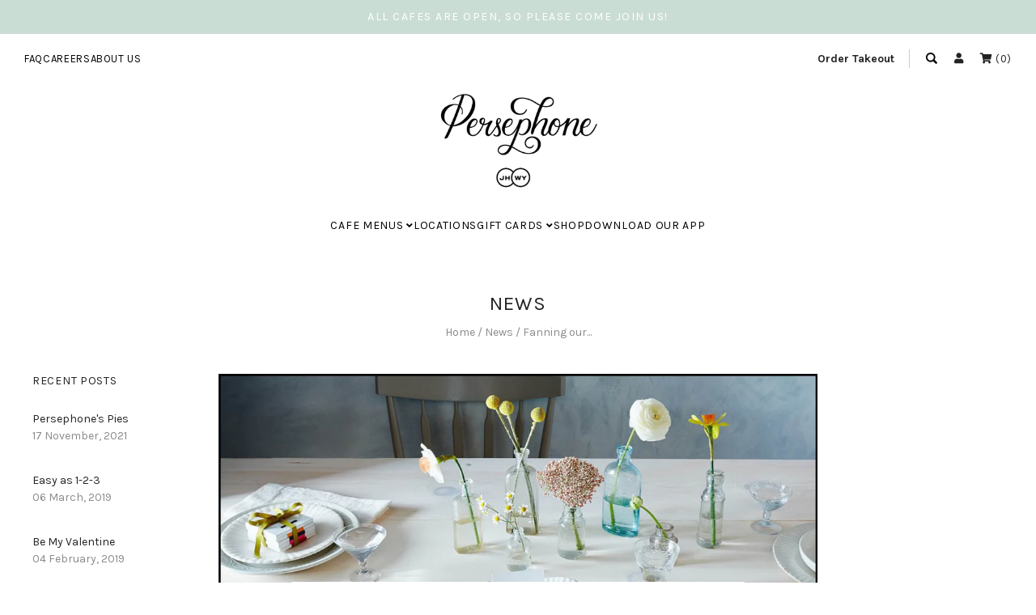

--- FILE ---
content_type: text/html; charset=utf-8
request_url: https://persephonebakery.com/blogs/news/fanning-our-super-fandom
body_size: 19501
content:
<!doctype html>
<!--[if lt IE 7]><html class="no-js lt-ie10 lt-ie9 lt-ie8 lt-ie7" lang="en"> <![endif]-->
<!--[if IE 7]><html class="no-js lt-ie10 lt-ie9 lt-ie8" lang="en"> <![endif]-->
<!--[if IE 8]><html class="no-js ie8 lt-ie10 lt-ie9" lang="en"> <![endif]-->
<!--[if IE 9 ]><html class="no-js ie9 lt-ie10"> <![endif]-->
<!--[if (gt IE 9)|!(IE)]><!--> <html class="no-js"> <!--<![endif]-->
<head>
  
  <link href="//persephonebakery.com/cdn/shop/t/58/assets/albatross.css?v=179955433684704191831762794261" rel="stylesheet" type="text/css" media="all" />
  
  <link rel="stylesheet" href="https://use.typekit.net/nhz4bqt.css">
  
  <link rel="stylesheet" href="https://use.fontawesome.com/releases/v5.8.2/css/all.css" integrity="sha384-oS3vJWv+0UjzBfQzYUhtDYW+Pj2yciDJxpsK1OYPAYjqT085Qq/1cq5FLXAZQ7Ay" crossorigin="anonymous">

  <meta charset="utf-8">
  <meta http-equiv="X-UA-Compatible" content="IE=edge,chrome=1">

  <meta name="google-site-verification" content="JgjQ3T1f1vhyKkCQTOEkqBtaKIxIdXXmmywvA6lyzVs" />

  <title>
    Fanning our Super Fandom

    

    

    
      &#8211; Persephone Bakery
    
  </title>

  
    <meta name="description" content="We swoon everything Food52 touches, from its impeccable aesthetic and crowd-sourced recipes to its kitchen hotline and online shop, Provisions. With wit and style, they empower the home chef with inspiration, expertise and encouragement under the tagline: “Helping people become better, smarter, happier cooks.” Dishes b" />
  

  
    <link rel="shortcut icon" href="//persephonebakery.com/cdn/shop/files/Favicon_32x32.jpg?v=1613513593" type="image/png" />
  

  <link rel="canonical" href="https://persephonebakery.com/blogs/news/fanning-our-super-fandom" />
  <meta name="viewport" content="width=device-width,initial-scale=1" />

   
  
  
  <script>window.performance && window.performance.mark && window.performance.mark('shopify.content_for_header.start');</script><meta name="facebook-domain-verification" content="6z88ob7k7gbvsifq12wq1cuw4zj75v">
<meta name="google-site-verification" content="JgjQ3T1f1vhyKkCQTOEkqBtaKIxIdXXmmywvA6lyzVs">
<meta id="shopify-digital-wallet" name="shopify-digital-wallet" content="/18683585/digital_wallets/dialog">
<meta name="shopify-checkout-api-token" content="af106f992504303fee9786a2af900470">
<link rel="alternate" type="application/atom+xml" title="Feed" href="/blogs/news.atom" />
<script async="async" src="/checkouts/internal/preloads.js?locale=en-US"></script>
<link rel="preconnect" href="https://shop.app" crossorigin="anonymous">
<script async="async" src="https://shop.app/checkouts/internal/preloads.js?locale=en-US&shop_id=18683585" crossorigin="anonymous"></script>
<script id="apple-pay-shop-capabilities" type="application/json">{"shopId":18683585,"countryCode":"US","currencyCode":"USD","merchantCapabilities":["supports3DS"],"merchantId":"gid:\/\/shopify\/Shop\/18683585","merchantName":"Persephone Bakery","requiredBillingContactFields":["postalAddress","email","phone"],"requiredShippingContactFields":["postalAddress","email","phone"],"shippingType":"shipping","supportedNetworks":["visa","masterCard","amex","discover","elo","jcb"],"total":{"type":"pending","label":"Persephone Bakery","amount":"1.00"},"shopifyPaymentsEnabled":true,"supportsSubscriptions":true}</script>
<script id="shopify-features" type="application/json">{"accessToken":"af106f992504303fee9786a2af900470","betas":["rich-media-storefront-analytics"],"domain":"persephonebakery.com","predictiveSearch":true,"shopId":18683585,"locale":"en"}</script>
<script>var Shopify = Shopify || {};
Shopify.shop = "persephone-supply.myshopify.com";
Shopify.locale = "en";
Shopify.currency = {"active":"USD","rate":"1.0"};
Shopify.country = "US";
Shopify.theme = {"name":"Grid Dec 2025 Post Holiday Shop","id":156919759068,"schema_name":"Grid","schema_version":"v2.0.3","theme_store_id":718,"role":"main"};
Shopify.theme.handle = "null";
Shopify.theme.style = {"id":null,"handle":null};
Shopify.cdnHost = "persephonebakery.com/cdn";
Shopify.routes = Shopify.routes || {};
Shopify.routes.root = "/";</script>
<script type="module">!function(o){(o.Shopify=o.Shopify||{}).modules=!0}(window);</script>
<script>!function(o){function n(){var o=[];function n(){o.push(Array.prototype.slice.apply(arguments))}return n.q=o,n}var t=o.Shopify=o.Shopify||{};t.loadFeatures=n(),t.autoloadFeatures=n()}(window);</script>
<script>
  window.ShopifyPay = window.ShopifyPay || {};
  window.ShopifyPay.apiHost = "shop.app\/pay";
  window.ShopifyPay.redirectState = null;
</script>
<script id="shop-js-analytics" type="application/json">{"pageType":"article"}</script>
<script defer="defer" async type="module" src="//persephonebakery.com/cdn/shopifycloud/shop-js/modules/v2/client.init-shop-cart-sync_BApSsMSl.en.esm.js"></script>
<script defer="defer" async type="module" src="//persephonebakery.com/cdn/shopifycloud/shop-js/modules/v2/chunk.common_CBoos6YZ.esm.js"></script>
<script type="module">
  await import("//persephonebakery.com/cdn/shopifycloud/shop-js/modules/v2/client.init-shop-cart-sync_BApSsMSl.en.esm.js");
await import("//persephonebakery.com/cdn/shopifycloud/shop-js/modules/v2/chunk.common_CBoos6YZ.esm.js");

  window.Shopify.SignInWithShop?.initShopCartSync?.({"fedCMEnabled":true,"windoidEnabled":true});

</script>
<script>
  window.Shopify = window.Shopify || {};
  if (!window.Shopify.featureAssets) window.Shopify.featureAssets = {};
  window.Shopify.featureAssets['shop-js'] = {"shop-cart-sync":["modules/v2/client.shop-cart-sync_DJczDl9f.en.esm.js","modules/v2/chunk.common_CBoos6YZ.esm.js"],"init-fed-cm":["modules/v2/client.init-fed-cm_BzwGC0Wi.en.esm.js","modules/v2/chunk.common_CBoos6YZ.esm.js"],"init-windoid":["modules/v2/client.init-windoid_BS26ThXS.en.esm.js","modules/v2/chunk.common_CBoos6YZ.esm.js"],"init-shop-email-lookup-coordinator":["modules/v2/client.init-shop-email-lookup-coordinator_DFwWcvrS.en.esm.js","modules/v2/chunk.common_CBoos6YZ.esm.js"],"shop-cash-offers":["modules/v2/client.shop-cash-offers_DthCPNIO.en.esm.js","modules/v2/chunk.common_CBoos6YZ.esm.js","modules/v2/chunk.modal_Bu1hFZFC.esm.js"],"shop-button":["modules/v2/client.shop-button_D_JX508o.en.esm.js","modules/v2/chunk.common_CBoos6YZ.esm.js"],"shop-toast-manager":["modules/v2/client.shop-toast-manager_tEhgP2F9.en.esm.js","modules/v2/chunk.common_CBoos6YZ.esm.js"],"avatar":["modules/v2/client.avatar_BTnouDA3.en.esm.js"],"pay-button":["modules/v2/client.pay-button_BuNmcIr_.en.esm.js","modules/v2/chunk.common_CBoos6YZ.esm.js"],"init-shop-cart-sync":["modules/v2/client.init-shop-cart-sync_BApSsMSl.en.esm.js","modules/v2/chunk.common_CBoos6YZ.esm.js"],"shop-login-button":["modules/v2/client.shop-login-button_DwLgFT0K.en.esm.js","modules/v2/chunk.common_CBoos6YZ.esm.js","modules/v2/chunk.modal_Bu1hFZFC.esm.js"],"init-customer-accounts-sign-up":["modules/v2/client.init-customer-accounts-sign-up_TlVCiykN.en.esm.js","modules/v2/client.shop-login-button_DwLgFT0K.en.esm.js","modules/v2/chunk.common_CBoos6YZ.esm.js","modules/v2/chunk.modal_Bu1hFZFC.esm.js"],"init-shop-for-new-customer-accounts":["modules/v2/client.init-shop-for-new-customer-accounts_DrjXSI53.en.esm.js","modules/v2/client.shop-login-button_DwLgFT0K.en.esm.js","modules/v2/chunk.common_CBoos6YZ.esm.js","modules/v2/chunk.modal_Bu1hFZFC.esm.js"],"init-customer-accounts":["modules/v2/client.init-customer-accounts_C0Oh2ljF.en.esm.js","modules/v2/client.shop-login-button_DwLgFT0K.en.esm.js","modules/v2/chunk.common_CBoos6YZ.esm.js","modules/v2/chunk.modal_Bu1hFZFC.esm.js"],"shop-follow-button":["modules/v2/client.shop-follow-button_C5D3XtBb.en.esm.js","modules/v2/chunk.common_CBoos6YZ.esm.js","modules/v2/chunk.modal_Bu1hFZFC.esm.js"],"checkout-modal":["modules/v2/client.checkout-modal_8TC_1FUY.en.esm.js","modules/v2/chunk.common_CBoos6YZ.esm.js","modules/v2/chunk.modal_Bu1hFZFC.esm.js"],"lead-capture":["modules/v2/client.lead-capture_D-pmUjp9.en.esm.js","modules/v2/chunk.common_CBoos6YZ.esm.js","modules/v2/chunk.modal_Bu1hFZFC.esm.js"],"shop-login":["modules/v2/client.shop-login_BmtnoEUo.en.esm.js","modules/v2/chunk.common_CBoos6YZ.esm.js","modules/v2/chunk.modal_Bu1hFZFC.esm.js"],"payment-terms":["modules/v2/client.payment-terms_BHOWV7U_.en.esm.js","modules/v2/chunk.common_CBoos6YZ.esm.js","modules/v2/chunk.modal_Bu1hFZFC.esm.js"]};
</script>
<script>(function() {
  var isLoaded = false;
  function asyncLoad() {
    if (isLoaded) return;
    isLoaded = true;
    var urls = ["\/\/www.powr.io\/powr.js?powr-token=persephone-supply.myshopify.com\u0026external-type=shopify\u0026shop=persephone-supply.myshopify.com","https:\/\/static.klaviyo.com\/onsite\/js\/klaviyo.js?company_id=WuPvCy\u0026shop=persephone-supply.myshopify.com","https:\/\/storage.nfcube.com\/instafeed-6424216e748ebe4571130b4f30eeb39c.js?shop=persephone-supply.myshopify.com","https:\/\/cdn.giftship.app\/build\/storefront\/giftship.js?shop=persephone-supply.myshopify.com"];
    for (var i = 0; i < urls.length; i++) {
      var s = document.createElement('script');
      s.type = 'text/javascript';
      s.async = true;
      s.src = urls[i];
      var x = document.getElementsByTagName('script')[0];
      x.parentNode.insertBefore(s, x);
    }
  };
  if(window.attachEvent) {
    window.attachEvent('onload', asyncLoad);
  } else {
    window.addEventListener('load', asyncLoad, false);
  }
})();</script>
<script id="__st">var __st={"a":18683585,"offset":-25200,"reqid":"f740dab6-9106-4c84-befd-9bd643c8b133-1768923337","pageurl":"persephonebakery.com\/blogs\/news\/fanning-our-super-fandom","s":"articles-358115336","u":"c138aa8c5104","p":"article","rtyp":"article","rid":358115336};</script>
<script>window.ShopifyPaypalV4VisibilityTracking = true;</script>
<script id="captcha-bootstrap">!function(){'use strict';const t='contact',e='account',n='new_comment',o=[[t,t],['blogs',n],['comments',n],[t,'customer']],c=[[e,'customer_login'],[e,'guest_login'],[e,'recover_customer_password'],[e,'create_customer']],r=t=>t.map((([t,e])=>`form[action*='/${t}']:not([data-nocaptcha='true']) input[name='form_type'][value='${e}']`)).join(','),a=t=>()=>t?[...document.querySelectorAll(t)].map((t=>t.form)):[];function s(){const t=[...o],e=r(t);return a(e)}const i='password',u='form_key',d=['recaptcha-v3-token','g-recaptcha-response','h-captcha-response',i],f=()=>{try{return window.sessionStorage}catch{return}},m='__shopify_v',_=t=>t.elements[u];function p(t,e,n=!1){try{const o=window.sessionStorage,c=JSON.parse(o.getItem(e)),{data:r}=function(t){const{data:e,action:n}=t;return t[m]||n?{data:e,action:n}:{data:t,action:n}}(c);for(const[e,n]of Object.entries(r))t.elements[e]&&(t.elements[e].value=n);n&&o.removeItem(e)}catch(o){console.error('form repopulation failed',{error:o})}}const l='form_type',E='cptcha';function T(t){t.dataset[E]=!0}const w=window,h=w.document,L='Shopify',v='ce_forms',y='captcha';let A=!1;((t,e)=>{const n=(g='f06e6c50-85a8-45c8-87d0-21a2b65856fe',I='https://cdn.shopify.com/shopifycloud/storefront-forms-hcaptcha/ce_storefront_forms_captcha_hcaptcha.v1.5.2.iife.js',D={infoText:'Protected by hCaptcha',privacyText:'Privacy',termsText:'Terms'},(t,e,n)=>{const o=w[L][v],c=o.bindForm;if(c)return c(t,g,e,D).then(n);var r;o.q.push([[t,g,e,D],n]),r=I,A||(h.body.append(Object.assign(h.createElement('script'),{id:'captcha-provider',async:!0,src:r})),A=!0)});var g,I,D;w[L]=w[L]||{},w[L][v]=w[L][v]||{},w[L][v].q=[],w[L][y]=w[L][y]||{},w[L][y].protect=function(t,e){n(t,void 0,e),T(t)},Object.freeze(w[L][y]),function(t,e,n,w,h,L){const[v,y,A,g]=function(t,e,n){const i=e?o:[],u=t?c:[],d=[...i,...u],f=r(d),m=r(i),_=r(d.filter((([t,e])=>n.includes(e))));return[a(f),a(m),a(_),s()]}(w,h,L),I=t=>{const e=t.target;return e instanceof HTMLFormElement?e:e&&e.form},D=t=>v().includes(t);t.addEventListener('submit',(t=>{const e=I(t);if(!e)return;const n=D(e)&&!e.dataset.hcaptchaBound&&!e.dataset.recaptchaBound,o=_(e),c=g().includes(e)&&(!o||!o.value);(n||c)&&t.preventDefault(),c&&!n&&(function(t){try{if(!f())return;!function(t){const e=f();if(!e)return;const n=_(t);if(!n)return;const o=n.value;o&&e.removeItem(o)}(t);const e=Array.from(Array(32),(()=>Math.random().toString(36)[2])).join('');!function(t,e){_(t)||t.append(Object.assign(document.createElement('input'),{type:'hidden',name:u})),t.elements[u].value=e}(t,e),function(t,e){const n=f();if(!n)return;const o=[...t.querySelectorAll(`input[type='${i}']`)].map((({name:t})=>t)),c=[...d,...o],r={};for(const[a,s]of new FormData(t).entries())c.includes(a)||(r[a]=s);n.setItem(e,JSON.stringify({[m]:1,action:t.action,data:r}))}(t,e)}catch(e){console.error('failed to persist form',e)}}(e),e.submit())}));const S=(t,e)=>{t&&!t.dataset[E]&&(n(t,e.some((e=>e===t))),T(t))};for(const o of['focusin','change'])t.addEventListener(o,(t=>{const e=I(t);D(e)&&S(e,y())}));const B=e.get('form_key'),M=e.get(l),P=B&&M;t.addEventListener('DOMContentLoaded',(()=>{const t=y();if(P)for(const e of t)e.elements[l].value===M&&p(e,B);[...new Set([...A(),...v().filter((t=>'true'===t.dataset.shopifyCaptcha))])].forEach((e=>S(e,t)))}))}(h,new URLSearchParams(w.location.search),n,t,e,['guest_login'])})(!0,!0)}();</script>
<script integrity="sha256-4kQ18oKyAcykRKYeNunJcIwy7WH5gtpwJnB7kiuLZ1E=" data-source-attribution="shopify.loadfeatures" defer="defer" src="//persephonebakery.com/cdn/shopifycloud/storefront/assets/storefront/load_feature-a0a9edcb.js" crossorigin="anonymous"></script>
<script crossorigin="anonymous" defer="defer" src="//persephonebakery.com/cdn/shopifycloud/storefront/assets/shopify_pay/storefront-65b4c6d7.js?v=20250812"></script>
<script data-source-attribution="shopify.dynamic_checkout.dynamic.init">var Shopify=Shopify||{};Shopify.PaymentButton=Shopify.PaymentButton||{isStorefrontPortableWallets:!0,init:function(){window.Shopify.PaymentButton.init=function(){};var t=document.createElement("script");t.src="https://persephonebakery.com/cdn/shopifycloud/portable-wallets/latest/portable-wallets.en.js",t.type="module",document.head.appendChild(t)}};
</script>
<script data-source-attribution="shopify.dynamic_checkout.buyer_consent">
  function portableWalletsHideBuyerConsent(e){var t=document.getElementById("shopify-buyer-consent"),n=document.getElementById("shopify-subscription-policy-button");t&&n&&(t.classList.add("hidden"),t.setAttribute("aria-hidden","true"),n.removeEventListener("click",e))}function portableWalletsShowBuyerConsent(e){var t=document.getElementById("shopify-buyer-consent"),n=document.getElementById("shopify-subscription-policy-button");t&&n&&(t.classList.remove("hidden"),t.removeAttribute("aria-hidden"),n.addEventListener("click",e))}window.Shopify?.PaymentButton&&(window.Shopify.PaymentButton.hideBuyerConsent=portableWalletsHideBuyerConsent,window.Shopify.PaymentButton.showBuyerConsent=portableWalletsShowBuyerConsent);
</script>
<script data-source-attribution="shopify.dynamic_checkout.cart.bootstrap">document.addEventListener("DOMContentLoaded",(function(){function t(){return document.querySelector("shopify-accelerated-checkout-cart, shopify-accelerated-checkout")}if(t())Shopify.PaymentButton.init();else{new MutationObserver((function(e,n){t()&&(Shopify.PaymentButton.init(),n.disconnect())})).observe(document.body,{childList:!0,subtree:!0})}}));
</script>
<link id="shopify-accelerated-checkout-styles" rel="stylesheet" media="screen" href="https://persephonebakery.com/cdn/shopifycloud/portable-wallets/latest/accelerated-checkout-backwards-compat.css" crossorigin="anonymous">
<style id="shopify-accelerated-checkout-cart">
        #shopify-buyer-consent {
  margin-top: 1em;
  display: inline-block;
  width: 100%;
}

#shopify-buyer-consent.hidden {
  display: none;
}

#shopify-subscription-policy-button {
  background: none;
  border: none;
  padding: 0;
  text-decoration: underline;
  font-size: inherit;
  cursor: pointer;
}

#shopify-subscription-policy-button::before {
  box-shadow: none;
}

      </style>

<script>window.performance && window.performance.mark && window.performance.mark('shopify.content_for_header.end');</script>

  

<meta property="og:site_name" content="Persephone Bakery" />
<meta property="og:url" content="https://persephonebakery.com/blogs/news/fanning-our-super-fandom" />
<meta property="og:title" content="Fanning our Super Fandom" />

  <meta property="og:description" content="We swoon everything Food52 touches, from its impeccable aesthetic and crowd-sourced recipes to its kitchen hotline and online shop, Provisions. With wit and style, they empower the home chef with inspiration, expertise and encouragement under the tagline: “Helping people become better, smarter, happier cooks.” Dishes b" />


  <meta property="og:type" content="article">
  
    <meta property="og:image" content="http://persephonebakery.com/cdn/shop/articles/Food52-3rd_grande.jpg?v=1507654636" />
    <meta property="og:image:secure_url" content="https://persephonebakery.com/cdn/shop/articles/Food52-3rd_grande.jpg?v=1507654636" />
  




<meta name="twitter:card" content="summary">



  <meta property="twitter:description" content="We swoon everything Food52 touches, from its impeccable aesthetic and crowd-sourced recipes to its kitchen hotline and online shop, Provisions. With wit and style, they empower the home chef with inspiration, expertise and encouragement under the tagline: “Helping people become better, smarter, happier cooks.” Dishes b" />


<meta name="twitter:url" content="https://persephonebakery.com/blogs/news/fanning-our-super-fandom">


  <meta name="twitter:title" content="Fanning our Super Fandom" />
  
    <meta property="twitter:image" content="//persephonebakery.com/cdn/shop/articles/Food52-3rd_grande.jpg?v=1507654636" />
 



  <!-- Theme CSS -->
  <link href="//persephonebakery.com/cdn/shop/t/58/assets/theme.scss.css?v=103214630586009368891767806763" rel="stylesheet" type="text/css" media="all" />

  

  <!-- Third Party JS Libraries -->
  <script src="//persephonebakery.com/cdn/shop/t/58/assets/modernizr-2.8.2.min.js?v=38612161053245547031762794261" type="text/javascript"></script>

  <!-- Theme object -->
  <script>
  var Theme = {};
  Theme.version = "2.0.3";

  Theme.currency = 'USD';
  Theme.defaultCurrency = 'USD';
  Theme.moneyFormat = "${{amount}}";
  Theme.moneyFormatCurrency = "${{amount}} USD";

  Theme.addToCartText = "Add to cart";
  Theme.soldOutText = "Sold out";
  Theme.unavailableText = "Unavailable";
  Theme.processingText = "Processing...";
  Theme.pleaseSelectText = "Please Select";

  Theme.addToCartSuccess = "**product** has been successfully added to your **cart_link**.";

  

  Theme.shippingCalculator = true;
  Theme.shippingButton = "Calculate shipping";
  Theme.shippingDisabled = "Calculating...";

  

  Theme.shippingCalcErrorMessage = "Error: zip / postal code **error_message**";
  Theme.shippingCalcMultiRates = "There are **number_of_rates** shipping rates available for **address**, starting at **rate**.";
  Theme.shippingCalcOneRate = "There is one shipping rate available for **address**.";
  Theme.shippingCalcNoRates = "We do not ship to this destination.";
  Theme.shippingCalcRateValues = "**rate_title** at **rate**";

  

  

  

  

  

  Theme.itemRemovedFromCart = "{{ item_title }} has been removed from your cart.";
  Theme.itemRemovedFromCartUndo = "Undo?";

  

  Theme.cartText = "Cart";
  Theme.itemRemovedFromCart = "{{ item_title }} has been removed from your cart.";

  Theme.quickShop = false;
  Theme.relatedProducts = null;
  Theme.featuredProducts = null;

  // For selecting the first available variant
  var FirstVariant = {};
</script>


  <script>
    window.products = {};
  </script>

<!-- Zapiet | Store Pickup + Delivery -->
 
<!-- Zapiet | Store Pickup + Delivery -->

  
  
  
  <link rel="stylesheet" href="//code.jquery.com/ui/1.12.1/themes/base/jquery-ui.css">
  <link rel="stylesheet" href="/resources/demos/style.css">
  <script src="https://code.jquery.com/jquery-1.12.4.js"></script>
  <script src="https://code.jquery.com/ui/1.12.1/jquery-ui.js"></script>
  <script>
   $( function() {
    var array = ["2019-11-28","2019-12-25", "2020-11-26","2020-12-25", "2021-12-25"]
    var panettone = ["2023-12-13", "2023-12-14", "2023-12-15", "2023-12-16", "2023-12-17", "2023-12-18","2023-12-19", "2023-12-20", "2023-12-21", "2023-12-22"]
    var newarray = ["2023-12-13", "2023-12-14", "2023-12-15", "2023-12-16", "2023-12-17", "2023-12-18","2023-12-19", "2023-12-20", "2023-12-21", "2023-12-22","2023-12-26", "2023-12-27", "2023-12-28", "2023-12-29", "2023-12-30", "2023-12-31" ]
    var array2025 = ["2025-11-01", "2023-12-14", "2023-12-15", "2023-12-16", "2023-12-17", "2023-12-18","2023-12-19", "2023-12-20", "2023-12-21", "2023-12-22","2023-12-26", "2023-12-27", "2023-12-28", "2023-12-29", "2023-12-30", "2023-12-31" ]
    var thanksgiving_2020 = ["2020-11-24","2020-11-25"]
    var christmas_2020 = ["2020-12-23","2020-12-24"]
    var christmas_2021 = ["2021-12-22","2021-12-23","2021-12-24"]
    var holidays_2021 = ["2021-11-25","2021-12-25","2023-11-23"]
    var holidays_2025 = ["2025-12-05", "2025-12-06", "2025-12-07", "2025-12-08", "2025-12-09", "2025-12-10", "2025-12-11", "2025-12-12", "2025-12-13", "2025-12-14", "2025-12-15", "2025-12-16", "2025-12-17", "2025-12-18", "2025-12-19", "2025-12-20", "2025-12-21", "2025-12-22", "2025-12-23", "2025-12-24"]
    var holidays_bake_at_home_2025 = ["2025-12-18", "2025-12-19", "2025-12-20", "2025-12-21", "2025-12-22", "2025-12-23", "2025-12-24"]
    var local_wholesale_2023 = ["2023-11-16","2023-11-21","2023-11-23","2023-11-28","2023-11-30","2023-12-05","2023-12-07","2023-12-12","2023-12-14","2023-12-19","2023-12-21","2023-12-26","2023-12-28","2025-01-02","2025-01-04"]
    var jackson_2020 = ["2019-11-28","2019-12-25", "2020-11-26","2020-12-25"]
    var aspens_2020 = ["2019-11-28","2019-12-25", "2020-11-26","2020-12-25"]
    var picnic_2020 = ["2019-11-28","2019-12-25", "2020-11-26","2020-12-25"]

    $( "#pickup-date" ).datepicker({
      minDate: 3,
      beforeShowDay: function(date){
         var string = jQuery.datepicker.formatDate('yy-mm-dd', date);
         return [ holidays_2025.indexOf(string) != -1 ]
      },
      maxDate: new Date(2025,11,31)
    });

    $( "#pickup-date-with-bake-at-home" ).datepicker({
      minDate: 3,
      beforeShowDay: function(date){
         var string = jQuery.datepicker.formatDate('yy-mm-dd', date);
         return [ holidays_bake_at_home_2025.indexOf(string) != -1 ]
      },
      maxDate: new Date(2025,11,31)
    });

    $( "#pickup-date-with-panettone" ).datepicker({
      minDate: 3,
      beforeShowDay: function(date){
         var string = jQuery.datepicker.formatDate('yy-mm-dd', date);
         return [ panettone.indexOf(string) != -1 ]
       }
    });
    
    $( "#pickup-local-love-box" ).datepicker({
      minDate: 0,
      beforeShowDay: function(date) {
        var day = date.getDay();
        return [(day != 1 && day != 2 && day != 3 && day != 4 && day != 6 && day != 0)];
      }
    });
     
    $( "#pickup-catering-year-round" ).datepicker({
      minDate: 3,
      beforeShowDay: function(date){
         var string = jQuery.datepicker.formatDate('yy-mm-dd', date);
         return [ newarray.indexOf(string) != -1 ]
       }
    });
     $( "#pickup-catering-seasonal" ).datepicker({
       
       minDate: 3,
       /*minDate: new Date(2020,10,24),*/
       beforeShowDay: function(date){
         var string = jQuery.datepicker.formatDate('yy-mm-dd', date);
         return [ holidays_2025.indexOf(string) == -1 ]
       },
       maxDate: new Date(2021,11,24)
       
       /*minDate: new Date(2020,10,24),
       maxDate: new Date(2020,10,25)*/
       /*beforeShowDay: function(date){
         var string = jQuery.datepicker.formatDate('yy-mm-dd', date);
         return [ array.indexOf(string) == -1 ]
       }*/
    });
     /*
     
     $( "#pickup-catering-seasonal-jackson" ).datepicker({
       minDate: 3,
       beforeShowDay: function(date){
         var string = jQuery.datepicker.formatDate('yy-mm-dd', date);
         return [ jackson_2020.indexOf(string) != -1 ]
       }
    });
     $( "#pickup-catering-seasonal-aspens" ).datepicker({
       minDate: 3,
       beforeShowDay: function(date){
         var string = jQuery.datepicker.formatDate('yy-mm-dd', date);
         return [ aspens_2020.indexOf(string) != -1 ]
       }
    });
     $( "#pickup-catering-seasonal-picnic" ).datepicker({
       minDate: 3,
       beforeShowDay: function(date){
         var string = jQuery.datepicker.formatDate('yy-mm-dd', date);
         return [ picnic_2020.indexOf(string) != -1 ]
       }
    });
    
    */
    
     $( "#pickup-catering-seasonal-delivery" ).datepicker({
       minDate: 3,
       /*minDate: new Date(2020,10,24),
       maxDate: new Date(2020,10,25)*/
       beforeShowDay: function(date){
         var string = jQuery.datepicker.formatDate('yy-mm-dd', date);
         return [ thanksgiving_2020.indexOf(string) != -1 ]
       }
       /*minDate: new Date(2020,10,24),
       maxDate: new Date(2020,10,25)*/
       /*beforeShowDay: function(date){
         var string = jQuery.datepicker.formatDate('yy-mm-dd', date);
         return [ array.indexOf(string) == -1 ]
       }*/
    });
     $( "#pickup-catering-seasonal-extended" ).datepicker({
       minDate: 3,
       maxDate: new Date(2021,0,1),
       /*minDate: new Date(2020,10,24),
       maxDate: new Date(2020,10,25)*/
       /*beforeShowDay: function(date){
         var string = jQuery.datepicker.formatDate('yy-mm-dd', date);
         return [ array.indexOf(string) == -1 ]
       }*/
        beforeShowDay: function(date){
         var string = jQuery.datepicker.formatDate('yy-mm-dd', date);
         return [ array.indexOf(string) == -1 ]
       }
    });
    $( "#bake-at-home-pickup" ).datepicker({
      minDate: 3,
      beforeShowDay: function(date){
         var string = jQuery.datepicker.formatDate('yy-mm-dd', date);
         return [ array.indexOf(string) == -1 ]
       }
    });
    $( "#bake-at-home-ship" ).datepicker({
      minDate: 1,
      beforeShowDay: function(date) {
        var day = date.getDay();
        return [(day != 1 && day != 3 && day != 4 && day != 6 && day != 0)];
      }
    });
     $( "#packaged-products-pickup" ).datepicker({
      minDate: 1
    });
     $( "#retail-products-pickup" ).datepicker({
      minDate: 1,
       beforeShowDay: function(date){
         var string = jQuery.datepicker.formatDate('yy-mm-dd', date);
         return [ array.indexOf(string) == -1 ]
       }
    });
     $( "#custom-boxes-pickup" ).datepicker({
      minDate: 1
    });
    $( "#wholesale-local-pickup" ).datepicker({
      minDate: 3,
      beforeShowDay: function(date) {
        var day = date.getDay();
        return [(day != 1 && day != 2 && day != 3 && day != 5 && day != 0)];
      }
    });
    $( "#wholesale-local-delivery" ).datepicker({
      minDate: 4,
      beforeShowDay: function(date) {
        var day = date.getDay();
        var string = jQuery.datepicker.formatDate('yy-mm-dd', date);
        return [(day != 0 && day != 1 && day != 3 && day != 5 && day != 6 && holidays_2021.indexOf(string) == -1)];
      }
    });
    $( "#wholesale-preorder" ).datepicker({
      minDate: 4,
      beforeShowDay: function(date) {
        var day = date.getDay();
        var string = jQuery.datepicker.formatDate('yy-mm-dd', date);
        return [(day != 0 && day != 1 && day != 3 && day != 5 && day != 6 && local_wholesale_2023.indexOf(string) != -1)];
      }
    });
      $( "#wholesale-national-ship" ).datepicker({
        minDate: 1,
      beforeShowDay: function(date) {
        var day = date.getDay();
        return [(day != 1 && day != 2 && day != 3 && day != 5 && day != 0)];
      }
    });
     $( "#gift-card-pickup" ).datepicker({
      minDate: 2
    });
  } );
  </script>
  
  <!-- CSS -->
<link rel="stylesheet" href="https://unpkg.com/flickity@2/dist/flickity.min.css">
  
  <!-- JavaScript -->
<script src="https://unpkg.com/flickity@2/dist/flickity.pkgd.min.js"></script>
  
<link rel="stylesheet" href="//persephonebakery.com/cdn/shop/t/58/assets/sca-pp.css?v=26248894406678077071762794261">
 <script>
  
  SCAPPShop = {};
    
  </script>
<script src="//persephonebakery.com/cdn/shop/t/58/assets/sca-pp-initial.js?v=26557305510945358431762794261" type="text/javascript"></script>
   

  <!-- "snippets/shogun-head.liquid" was not rendered, the associated app was uninstalled -->

 <script>

  /**
   * IMPORTANT!
   * Do not edit this file. Any changes made could be overwritten by Giftship at
   * any time. If you need assistance, please reach out to us at support@gist-apps.com.
   *
   * The below code is critical to the functionality of Giftship's multiple shipping
   * address and bundle features. It also greatly improves the load time of the
   * application.
   */

  if (typeof(GIST) == 'undefined') {
    window.GIST = GIST = {};
  }
  if (typeof(GIST.f) == 'undefined') {
    GIST.f = {};
  }

  GIST.f._isEmpty = function(obj){

    for(var prop in obj) {
      if(obj.hasOwnProperty(prop)) {
        return false;
      }
    }

    return JSON.stringify(obj) === JSON.stringify({});

  };

  GIST.bundles   = [];
  GIST.remove    = {};
  GIST.discounts = [];

  
  
  

  

  
  GIST._bundleCart = false;
  

  

  
  if (GIST.remove && !GIST.f._isEmpty(GIST.remove) ) {

    GIST.xhr = new XMLHttpRequest();
    GIST.xhr.open('POST', Shopify.routes.root + 'cart/update.js');
    GIST.xhr.setRequestHeader('Content-Type', 'application/json');
    GIST.xhr.onload = function() {
      if (GIST.xhr.status === 200 && window.performance) {
         var navEntries = window.performance.getEntriesByType('navigation');
         if (navEntries.length > 0 && navEntries[0].type === 'back_forward') {
            location.reload();
         } else if (window.performance.navigation && window.performance.navigation.type == window.performance.navigation.TYPE_BACK_FORWARD) {
            location.reload();
         }
       }
    };
    GIST.xhr.send(JSON.stringify({updates:GIST.remove}));

  }
  

</script>












  	 
<!-- BEGIN app block: shopify://apps/klaviyo-email-marketing-sms/blocks/klaviyo-onsite-embed/2632fe16-c075-4321-a88b-50b567f42507 -->












  <script async src="https://static.klaviyo.com/onsite/js/WuPvCy/klaviyo.js?company_id=WuPvCy"></script>
  <script>!function(){if(!window.klaviyo){window._klOnsite=window._klOnsite||[];try{window.klaviyo=new Proxy({},{get:function(n,i){return"push"===i?function(){var n;(n=window._klOnsite).push.apply(n,arguments)}:function(){for(var n=arguments.length,o=new Array(n),w=0;w<n;w++)o[w]=arguments[w];var t="function"==typeof o[o.length-1]?o.pop():void 0,e=new Promise((function(n){window._klOnsite.push([i].concat(o,[function(i){t&&t(i),n(i)}]))}));return e}}})}catch(n){window.klaviyo=window.klaviyo||[],window.klaviyo.push=function(){var n;(n=window._klOnsite).push.apply(n,arguments)}}}}();</script>

  




  <script>
    window.klaviyoReviewsProductDesignMode = false
  </script>







<!-- END app block --><!-- BEGIN app block: shopify://apps/buddha-mega-menu-navigation/blocks/megamenu/dbb4ce56-bf86-4830-9b3d-16efbef51c6f -->
<script>
    /* get link lists api */
    var linkLists={"main-menu" : {"title":"Main Menu (Unused)", "items":["/pages/online-store","/pages/menu",]},"footer" : {"title":"Footer Menu (Unused)", "items":["/search",]},"who-we-are" : {"title":"Who We Are", "items":["/","http://picnicjh.com/","/pages/about-us","/pages/press","/pages/wholesale-suspended","/pages/careers",]},"customer-service" : {"title":"Customer Service", "items":["/pages/terms-conditions","/pages/privacy-policy","/pages/faq","/pages/contact","/pages/donation-requests","/pages/wholesale-suspended",]},"main-nav-menu-2021" : {"title":"Main Nav Menu 2.14.24", "items":["https://persephonebakery.com/pages/menu","/pages/contact","/collections/shop-all-shipped-products","/collections/gift-cards-1",]},"secondary-header-menu" : {"title":"Top-Left Header Nav Menu", "items":["/pages/faq","/pages/careers","/pages/about-us",]},"main-menu-2024" : {"title":"Main Menu without Shopping", "items":["#","/pages/contact","#","/pages/ecommerce-shop-closed","http://tapgo.to/cPhaUL",]},"who-we-are-menu" : {"title":"Who We Are Menu", "items":["/","http://picnicjh.com/","/pages/about-us","/pages/press","/pages/careers",]},"customer-account-main-menu" : {"title":"Customer account main menu", "items":["/","https://account.persephonebakery.com/orders?locale=en&amp;region_country=US",]},"main-menu-holidays" : {"title":"Main Menu Holidays", "items":["/collections/holiday-special-orders","#","/pages/contact","#","http://tapgo.to/cPhaUL",]},};/*ENDPARSE*/
    </script>
<!-- END app block --><link href="https://cdn.shopify.com/extensions/0199a438-2b43-7d72-ba8c-f8472dfb5cdc/promotion-popup-allnew-26/assets/popup-main.css" rel="stylesheet" type="text/css" media="all">
<link href="https://monorail-edge.shopifysvc.com" rel="dns-prefetch">
<script>(function(){if ("sendBeacon" in navigator && "performance" in window) {try {var session_token_from_headers = performance.getEntriesByType('navigation')[0].serverTiming.find(x => x.name == '_s').description;} catch {var session_token_from_headers = undefined;}var session_cookie_matches = document.cookie.match(/_shopify_s=([^;]*)/);var session_token_from_cookie = session_cookie_matches && session_cookie_matches.length === 2 ? session_cookie_matches[1] : "";var session_token = session_token_from_headers || session_token_from_cookie || "";function handle_abandonment_event(e) {var entries = performance.getEntries().filter(function(entry) {return /monorail-edge.shopifysvc.com/.test(entry.name);});if (!window.abandonment_tracked && entries.length === 0) {window.abandonment_tracked = true;var currentMs = Date.now();var navigation_start = performance.timing.navigationStart;var payload = {shop_id: 18683585,url: window.location.href,navigation_start,duration: currentMs - navigation_start,session_token,page_type: "article"};window.navigator.sendBeacon("https://monorail-edge.shopifysvc.com/v1/produce", JSON.stringify({schema_id: "online_store_buyer_site_abandonment/1.1",payload: payload,metadata: {event_created_at_ms: currentMs,event_sent_at_ms: currentMs}}));}}window.addEventListener('pagehide', handle_abandonment_event);}}());</script>
<script id="web-pixels-manager-setup">(function e(e,d,r,n,o){if(void 0===o&&(o={}),!Boolean(null===(a=null===(i=window.Shopify)||void 0===i?void 0:i.analytics)||void 0===a?void 0:a.replayQueue)){var i,a;window.Shopify=window.Shopify||{};var t=window.Shopify;t.analytics=t.analytics||{};var s=t.analytics;s.replayQueue=[],s.publish=function(e,d,r){return s.replayQueue.push([e,d,r]),!0};try{self.performance.mark("wpm:start")}catch(e){}var l=function(){var e={modern:/Edge?\/(1{2}[4-9]|1[2-9]\d|[2-9]\d{2}|\d{4,})\.\d+(\.\d+|)|Firefox\/(1{2}[4-9]|1[2-9]\d|[2-9]\d{2}|\d{4,})\.\d+(\.\d+|)|Chrom(ium|e)\/(9{2}|\d{3,})\.\d+(\.\d+|)|(Maci|X1{2}).+ Version\/(15\.\d+|(1[6-9]|[2-9]\d|\d{3,})\.\d+)([,.]\d+|)( \(\w+\)|)( Mobile\/\w+|) Safari\/|Chrome.+OPR\/(9{2}|\d{3,})\.\d+\.\d+|(CPU[ +]OS|iPhone[ +]OS|CPU[ +]iPhone|CPU IPhone OS|CPU iPad OS)[ +]+(15[._]\d+|(1[6-9]|[2-9]\d|\d{3,})[._]\d+)([._]\d+|)|Android:?[ /-](13[3-9]|1[4-9]\d|[2-9]\d{2}|\d{4,})(\.\d+|)(\.\d+|)|Android.+Firefox\/(13[5-9]|1[4-9]\d|[2-9]\d{2}|\d{4,})\.\d+(\.\d+|)|Android.+Chrom(ium|e)\/(13[3-9]|1[4-9]\d|[2-9]\d{2}|\d{4,})\.\d+(\.\d+|)|SamsungBrowser\/([2-9]\d|\d{3,})\.\d+/,legacy:/Edge?\/(1[6-9]|[2-9]\d|\d{3,})\.\d+(\.\d+|)|Firefox\/(5[4-9]|[6-9]\d|\d{3,})\.\d+(\.\d+|)|Chrom(ium|e)\/(5[1-9]|[6-9]\d|\d{3,})\.\d+(\.\d+|)([\d.]+$|.*Safari\/(?![\d.]+ Edge\/[\d.]+$))|(Maci|X1{2}).+ Version\/(10\.\d+|(1[1-9]|[2-9]\d|\d{3,})\.\d+)([,.]\d+|)( \(\w+\)|)( Mobile\/\w+|) Safari\/|Chrome.+OPR\/(3[89]|[4-9]\d|\d{3,})\.\d+\.\d+|(CPU[ +]OS|iPhone[ +]OS|CPU[ +]iPhone|CPU IPhone OS|CPU iPad OS)[ +]+(10[._]\d+|(1[1-9]|[2-9]\d|\d{3,})[._]\d+)([._]\d+|)|Android:?[ /-](13[3-9]|1[4-9]\d|[2-9]\d{2}|\d{4,})(\.\d+|)(\.\d+|)|Mobile Safari.+OPR\/([89]\d|\d{3,})\.\d+\.\d+|Android.+Firefox\/(13[5-9]|1[4-9]\d|[2-9]\d{2}|\d{4,})\.\d+(\.\d+|)|Android.+Chrom(ium|e)\/(13[3-9]|1[4-9]\d|[2-9]\d{2}|\d{4,})\.\d+(\.\d+|)|Android.+(UC? ?Browser|UCWEB|U3)[ /]?(15\.([5-9]|\d{2,})|(1[6-9]|[2-9]\d|\d{3,})\.\d+)\.\d+|SamsungBrowser\/(5\.\d+|([6-9]|\d{2,})\.\d+)|Android.+MQ{2}Browser\/(14(\.(9|\d{2,})|)|(1[5-9]|[2-9]\d|\d{3,})(\.\d+|))(\.\d+|)|K[Aa][Ii]OS\/(3\.\d+|([4-9]|\d{2,})\.\d+)(\.\d+|)/},d=e.modern,r=e.legacy,n=navigator.userAgent;return n.match(d)?"modern":n.match(r)?"legacy":"unknown"}(),u="modern"===l?"modern":"legacy",c=(null!=n?n:{modern:"",legacy:""})[u],f=function(e){return[e.baseUrl,"/wpm","/b",e.hashVersion,"modern"===e.buildTarget?"m":"l",".js"].join("")}({baseUrl:d,hashVersion:r,buildTarget:u}),m=function(e){var d=e.version,r=e.bundleTarget,n=e.surface,o=e.pageUrl,i=e.monorailEndpoint;return{emit:function(e){var a=e.status,t=e.errorMsg,s=(new Date).getTime(),l=JSON.stringify({metadata:{event_sent_at_ms:s},events:[{schema_id:"web_pixels_manager_load/3.1",payload:{version:d,bundle_target:r,page_url:o,status:a,surface:n,error_msg:t},metadata:{event_created_at_ms:s}}]});if(!i)return console&&console.warn&&console.warn("[Web Pixels Manager] No Monorail endpoint provided, skipping logging."),!1;try{return self.navigator.sendBeacon.bind(self.navigator)(i,l)}catch(e){}var u=new XMLHttpRequest;try{return u.open("POST",i,!0),u.setRequestHeader("Content-Type","text/plain"),u.send(l),!0}catch(e){return console&&console.warn&&console.warn("[Web Pixels Manager] Got an unhandled error while logging to Monorail."),!1}}}}({version:r,bundleTarget:l,surface:e.surface,pageUrl:self.location.href,monorailEndpoint:e.monorailEndpoint});try{o.browserTarget=l,function(e){var d=e.src,r=e.async,n=void 0===r||r,o=e.onload,i=e.onerror,a=e.sri,t=e.scriptDataAttributes,s=void 0===t?{}:t,l=document.createElement("script"),u=document.querySelector("head"),c=document.querySelector("body");if(l.async=n,l.src=d,a&&(l.integrity=a,l.crossOrigin="anonymous"),s)for(var f in s)if(Object.prototype.hasOwnProperty.call(s,f))try{l.dataset[f]=s[f]}catch(e){}if(o&&l.addEventListener("load",o),i&&l.addEventListener("error",i),u)u.appendChild(l);else{if(!c)throw new Error("Did not find a head or body element to append the script");c.appendChild(l)}}({src:f,async:!0,onload:function(){if(!function(){var e,d;return Boolean(null===(d=null===(e=window.Shopify)||void 0===e?void 0:e.analytics)||void 0===d?void 0:d.initialized)}()){var d=window.webPixelsManager.init(e)||void 0;if(d){var r=window.Shopify.analytics;r.replayQueue.forEach((function(e){var r=e[0],n=e[1],o=e[2];d.publishCustomEvent(r,n,o)})),r.replayQueue=[],r.publish=d.publishCustomEvent,r.visitor=d.visitor,r.initialized=!0}}},onerror:function(){return m.emit({status:"failed",errorMsg:"".concat(f," has failed to load")})},sri:function(e){var d=/^sha384-[A-Za-z0-9+/=]+$/;return"string"==typeof e&&d.test(e)}(c)?c:"",scriptDataAttributes:o}),m.emit({status:"loading"})}catch(e){m.emit({status:"failed",errorMsg:(null==e?void 0:e.message)||"Unknown error"})}}})({shopId: 18683585,storefrontBaseUrl: "https://persephonebakery.com",extensionsBaseUrl: "https://extensions.shopifycdn.com/cdn/shopifycloud/web-pixels-manager",monorailEndpoint: "https://monorail-edge.shopifysvc.com/unstable/produce_batch",surface: "storefront-renderer",enabledBetaFlags: ["2dca8a86"],webPixelsConfigList: [{"id":"672497884","configuration":"{\"config\":\"{\\\"pixel_id\\\":\\\"G-3DPTHER1W9\\\",\\\"target_country\\\":\\\"US\\\",\\\"gtag_events\\\":[{\\\"type\\\":\\\"search\\\",\\\"action_label\\\":\\\"G-3DPTHER1W9\\\"},{\\\"type\\\":\\\"begin_checkout\\\",\\\"action_label\\\":\\\"G-3DPTHER1W9\\\"},{\\\"type\\\":\\\"view_item\\\",\\\"action_label\\\":[\\\"G-3DPTHER1W9\\\",\\\"MC-PZNKMWEW1D\\\"]},{\\\"type\\\":\\\"purchase\\\",\\\"action_label\\\":[\\\"G-3DPTHER1W9\\\",\\\"MC-PZNKMWEW1D\\\"]},{\\\"type\\\":\\\"page_view\\\",\\\"action_label\\\":[\\\"G-3DPTHER1W9\\\",\\\"MC-PZNKMWEW1D\\\"]},{\\\"type\\\":\\\"add_payment_info\\\",\\\"action_label\\\":\\\"G-3DPTHER1W9\\\"},{\\\"type\\\":\\\"add_to_cart\\\",\\\"action_label\\\":\\\"G-3DPTHER1W9\\\"}],\\\"enable_monitoring_mode\\\":false}\"}","eventPayloadVersion":"v1","runtimeContext":"OPEN","scriptVersion":"b2a88bafab3e21179ed38636efcd8a93","type":"APP","apiClientId":1780363,"privacyPurposes":[],"dataSharingAdjustments":{"protectedCustomerApprovalScopes":["read_customer_address","read_customer_email","read_customer_name","read_customer_personal_data","read_customer_phone"]}},{"id":"216072412","configuration":"{\"pixel_id\":\"170325304865970\",\"pixel_type\":\"facebook_pixel\"}","eventPayloadVersion":"v1","runtimeContext":"OPEN","scriptVersion":"ca16bc87fe92b6042fbaa3acc2fbdaa6","type":"APP","apiClientId":2329312,"privacyPurposes":["ANALYTICS","MARKETING","SALE_OF_DATA"],"dataSharingAdjustments":{"protectedCustomerApprovalScopes":["read_customer_address","read_customer_email","read_customer_name","read_customer_personal_data","read_customer_phone"]}},{"id":"62783708","configuration":"{\"tagID\":\"2613367866094\"}","eventPayloadVersion":"v1","runtimeContext":"STRICT","scriptVersion":"18031546ee651571ed29edbe71a3550b","type":"APP","apiClientId":3009811,"privacyPurposes":["ANALYTICS","MARKETING","SALE_OF_DATA"],"dataSharingAdjustments":{"protectedCustomerApprovalScopes":["read_customer_address","read_customer_email","read_customer_name","read_customer_personal_data","read_customer_phone"]}},{"id":"shopify-app-pixel","configuration":"{}","eventPayloadVersion":"v1","runtimeContext":"STRICT","scriptVersion":"0450","apiClientId":"shopify-pixel","type":"APP","privacyPurposes":["ANALYTICS","MARKETING"]},{"id":"shopify-custom-pixel","eventPayloadVersion":"v1","runtimeContext":"LAX","scriptVersion":"0450","apiClientId":"shopify-pixel","type":"CUSTOM","privacyPurposes":["ANALYTICS","MARKETING"]}],isMerchantRequest: false,initData: {"shop":{"name":"Persephone Bakery","paymentSettings":{"currencyCode":"USD"},"myshopifyDomain":"persephone-supply.myshopify.com","countryCode":"US","storefrontUrl":"https:\/\/persephonebakery.com"},"customer":null,"cart":null,"checkout":null,"productVariants":[],"purchasingCompany":null},},"https://persephonebakery.com/cdn","fcfee988w5aeb613cpc8e4bc33m6693e112",{"modern":"","legacy":""},{"shopId":"18683585","storefrontBaseUrl":"https:\/\/persephonebakery.com","extensionBaseUrl":"https:\/\/extensions.shopifycdn.com\/cdn\/shopifycloud\/web-pixels-manager","surface":"storefront-renderer","enabledBetaFlags":"[\"2dca8a86\"]","isMerchantRequest":"false","hashVersion":"fcfee988w5aeb613cpc8e4bc33m6693e112","publish":"custom","events":"[[\"page_viewed\",{}]]"});</script><script>
  window.ShopifyAnalytics = window.ShopifyAnalytics || {};
  window.ShopifyAnalytics.meta = window.ShopifyAnalytics.meta || {};
  window.ShopifyAnalytics.meta.currency = 'USD';
  var meta = {"page":{"pageType":"article","resourceType":"article","resourceId":358115336,"requestId":"f740dab6-9106-4c84-befd-9bd643c8b133-1768923337"}};
  for (var attr in meta) {
    window.ShopifyAnalytics.meta[attr] = meta[attr];
  }
</script>
<script class="analytics">
  (function () {
    var customDocumentWrite = function(content) {
      var jquery = null;

      if (window.jQuery) {
        jquery = window.jQuery;
      } else if (window.Checkout && window.Checkout.$) {
        jquery = window.Checkout.$;
      }

      if (jquery) {
        jquery('body').append(content);
      }
    };

    var hasLoggedConversion = function(token) {
      if (token) {
        return document.cookie.indexOf('loggedConversion=' + token) !== -1;
      }
      return false;
    }

    var setCookieIfConversion = function(token) {
      if (token) {
        var twoMonthsFromNow = new Date(Date.now());
        twoMonthsFromNow.setMonth(twoMonthsFromNow.getMonth() + 2);

        document.cookie = 'loggedConversion=' + token + '; expires=' + twoMonthsFromNow;
      }
    }

    var trekkie = window.ShopifyAnalytics.lib = window.trekkie = window.trekkie || [];
    if (trekkie.integrations) {
      return;
    }
    trekkie.methods = [
      'identify',
      'page',
      'ready',
      'track',
      'trackForm',
      'trackLink'
    ];
    trekkie.factory = function(method) {
      return function() {
        var args = Array.prototype.slice.call(arguments);
        args.unshift(method);
        trekkie.push(args);
        return trekkie;
      };
    };
    for (var i = 0; i < trekkie.methods.length; i++) {
      var key = trekkie.methods[i];
      trekkie[key] = trekkie.factory(key);
    }
    trekkie.load = function(config) {
      trekkie.config = config || {};
      trekkie.config.initialDocumentCookie = document.cookie;
      var first = document.getElementsByTagName('script')[0];
      var script = document.createElement('script');
      script.type = 'text/javascript';
      script.onerror = function(e) {
        var scriptFallback = document.createElement('script');
        scriptFallback.type = 'text/javascript';
        scriptFallback.onerror = function(error) {
                var Monorail = {
      produce: function produce(monorailDomain, schemaId, payload) {
        var currentMs = new Date().getTime();
        var event = {
          schema_id: schemaId,
          payload: payload,
          metadata: {
            event_created_at_ms: currentMs,
            event_sent_at_ms: currentMs
          }
        };
        return Monorail.sendRequest("https://" + monorailDomain + "/v1/produce", JSON.stringify(event));
      },
      sendRequest: function sendRequest(endpointUrl, payload) {
        // Try the sendBeacon API
        if (window && window.navigator && typeof window.navigator.sendBeacon === 'function' && typeof window.Blob === 'function' && !Monorail.isIos12()) {
          var blobData = new window.Blob([payload], {
            type: 'text/plain'
          });

          if (window.navigator.sendBeacon(endpointUrl, blobData)) {
            return true;
          } // sendBeacon was not successful

        } // XHR beacon

        var xhr = new XMLHttpRequest();

        try {
          xhr.open('POST', endpointUrl);
          xhr.setRequestHeader('Content-Type', 'text/plain');
          xhr.send(payload);
        } catch (e) {
          console.log(e);
        }

        return false;
      },
      isIos12: function isIos12() {
        return window.navigator.userAgent.lastIndexOf('iPhone; CPU iPhone OS 12_') !== -1 || window.navigator.userAgent.lastIndexOf('iPad; CPU OS 12_') !== -1;
      }
    };
    Monorail.produce('monorail-edge.shopifysvc.com',
      'trekkie_storefront_load_errors/1.1',
      {shop_id: 18683585,
      theme_id: 156919759068,
      app_name: "storefront",
      context_url: window.location.href,
      source_url: "//persephonebakery.com/cdn/s/trekkie.storefront.cd680fe47e6c39ca5d5df5f0a32d569bc48c0f27.min.js"});

        };
        scriptFallback.async = true;
        scriptFallback.src = '//persephonebakery.com/cdn/s/trekkie.storefront.cd680fe47e6c39ca5d5df5f0a32d569bc48c0f27.min.js';
        first.parentNode.insertBefore(scriptFallback, first);
      };
      script.async = true;
      script.src = '//persephonebakery.com/cdn/s/trekkie.storefront.cd680fe47e6c39ca5d5df5f0a32d569bc48c0f27.min.js';
      first.parentNode.insertBefore(script, first);
    };
    trekkie.load(
      {"Trekkie":{"appName":"storefront","development":false,"defaultAttributes":{"shopId":18683585,"isMerchantRequest":null,"themeId":156919759068,"themeCityHash":"17325859185830558699","contentLanguage":"en","currency":"USD","eventMetadataId":"c0250717-6710-4c43-b2b6-bc9297606c81"},"isServerSideCookieWritingEnabled":true,"monorailRegion":"shop_domain","enabledBetaFlags":["65f19447"]},"Session Attribution":{},"S2S":{"facebookCapiEnabled":true,"source":"trekkie-storefront-renderer","apiClientId":580111}}
    );

    var loaded = false;
    trekkie.ready(function() {
      if (loaded) return;
      loaded = true;

      window.ShopifyAnalytics.lib = window.trekkie;

      var originalDocumentWrite = document.write;
      document.write = customDocumentWrite;
      try { window.ShopifyAnalytics.merchantGoogleAnalytics.call(this); } catch(error) {};
      document.write = originalDocumentWrite;

      window.ShopifyAnalytics.lib.page(null,{"pageType":"article","resourceType":"article","resourceId":358115336,"requestId":"f740dab6-9106-4c84-befd-9bd643c8b133-1768923337","shopifyEmitted":true});

      var match = window.location.pathname.match(/checkouts\/(.+)\/(thank_you|post_purchase)/)
      var token = match? match[1]: undefined;
      if (!hasLoggedConversion(token)) {
        setCookieIfConversion(token);
        
      }
    });


        var eventsListenerScript = document.createElement('script');
        eventsListenerScript.async = true;
        eventsListenerScript.src = "//persephonebakery.com/cdn/shopifycloud/storefront/assets/shop_events_listener-3da45d37.js";
        document.getElementsByTagName('head')[0].appendChild(eventsListenerScript);

})();</script>
<script
  defer
  src="https://persephonebakery.com/cdn/shopifycloud/perf-kit/shopify-perf-kit-3.0.4.min.js"
  data-application="storefront-renderer"
  data-shop-id="18683585"
  data-render-region="gcp-us-central1"
  data-page-type="article"
  data-theme-instance-id="156919759068"
  data-theme-name="Grid"
  data-theme-version="v2.0.3"
  data-monorail-region="shop_domain"
  data-resource-timing-sampling-rate="10"
  data-shs="true"
  data-shs-beacon="true"
  data-shs-export-with-fetch="true"
  data-shs-logs-sample-rate="1"
  data-shs-beacon-endpoint="https://persephonebakery.com/api/collect"
></script>
</head>

<body class=" template-article     loading" >
   

  <section class="quick-shop-wrapper">
  <div class="quick-shop">
    <div class="quick-shop-close">
      <img src="//persephonebakery.com/cdn/shop/t/58/assets/close-icon.svg?v=32423329545240689021762794261">
    </div>
    <div class="product-images">
      <div class="product-main-image">
        
      </div>

      <div class="product-thumbnails-outer-wrapper">
        <div class="product-thumbnails-wrapper">
          <div class="product-thumbnails"></div>
        </div>
      </div>
    </div>

    <div class="product-details-wrapper">
      <div class="product-details"></div>
    </div>
  </div>
  <span class="spinner">
    <span></span>
    <span></span>
    <span></span>
  </span>
</section>


  <div id="shopify-section-header" class="shopify-section">
  
  <a href="/pages/contact">
  
    <div class="promo-bar" style="background:#caddd5;">
      <p class="promo-bar-text" style="color:#ffffff;">All Cafes are Open, so Please come join us!</p>
    </div>
  
  </a>
  

<section
  class="header header-layout-full-width header-border"
  
  data-section-id="header"
  data-section-type="header">
  <header
    class="main-header"
    role="banner">
    <div class="header-tools-wrapper">
      <div class="header-tools">

        <div class="aligned-left">
          <ul class="secondary-desktop-menu-block">
            
              <li class="first 
">
                <a data-linklist-trigger="faq" href="/pages/faq">FAQ</a>
              </li>
            
              <li class=" 
">
                <a data-linklist-trigger="careers" href="/pages/careers">Careers</a>
              </li>
            
              <li class=" last
">
                <a data-linklist-trigger="about-us" href="/pages/about-us">About Us</a>
              </li>
            
          </ul>
          <p class="navigation-toggle"><span class="navigation-toggle-icon">Open menu</span> <span class="navigation-toggle-text">Menu</span></p>

          <div id="coin-container"></div>

          
        </div>

        <div class="aligned-right">
          
          
          <a class="tapmango-order-online" href="http://tapgo.to/fVVqj1" target="_blank" style="font-size:14px; margin-right:20px; font-weight:700;">Order Takeout</a>

          
          <form id="demo-2"class="search-form" action="/search" method="get">
            <input class="search-input" name="q" type="text" placeholder="Search" value="" />
            
          </form>
          
          
		  
            <div class="customer-links">
              
                
                <a href="/account/login"><i class="fas fa-user"></i></a>
              
            </div>
          
          
          <div class="mini-cart-wrapper">
            <a class="cart-count" href="/cart"><span class="cart-count-text"><i class="fas fa-shopping-cart"></i></span> (<span class="cart-count-number">0</span>)</a>
            <div class="mini-cart empty">
  <div class="arrow"></div>

  <div class="mini-cart-item-wrapper">
    
  </div>

  <div class="mini-cart-footer">
    <a class="button secondary" href="/cart">View cart</a>
  </div>

</div>

          </div>
          <a class="checkout-link" href="/checkout">Checkout</a>

          
        </div>

      </div>
    </div>

  </header>

  <div class="branding">
      
        <a class="logo" href="/">
          <img
            class="logo-regular"
            alt=""
            src="//persephonebakery.com/cdn/shop/files/Persephone-Bakery-Logo-394px-wide_300x300.png?v=1613519872"
            srcset="//persephonebakery.com/cdn/shop/files/Persephone-Bakery-Logo-394px-wide_300x300@2x.png?v=1613519872 2x">
        </a>
      
    </div>

  <div class="navigation-wrapper">
    <ul class="top-level-nav-block desktop-nav-block">
  
    
  
  
  
  
    <li class="has-dropdown first 
" >
      <a data-linklist-trigger="cafe-menus">Cafe Menus <i class="fas fa-angle-down"></i></a>

      

        <ul data-linklist="cafe-menus">
          
            <li>
              <a href="/pages/menu">Persephone Jackson</a>
            </li>
          
            <li>
              <a href="/pages/persephone-aspens-breakfast-and-lunch-menu">Persephone Westbank</a>
            </li>
          
            <li>
              <a href="https://www.picnicjh.com">Picnic</a>
            </li>
          
            <li>
              <a href="/pages/pastry-menu">Pastry Menu</a>
            </li>
          
            <li>
              <a href="http://tapgo.to/cPhaUL">Download App</a>
            </li>
          
            <li>
              <a href="http://tapgo.to/fVVqj1">Order Takeout Online</a>
            </li>
          
        </ul>

      

    </li>
  
    
  
  
  
  
    <li class="  
" >
      <a data-linklist-trigger="locations" href="/pages/contact">Locations </a>

      

    </li>
  
    
  
  
  
  
    <li class="has-dropdown  
" >
      <a data-linklist-trigger="gift-cards">Gift Cards <i class="fas fa-angle-down"></i></a>

      

        <ul data-linklist="gift-cards">
          
            <li>
              <a href="/pages/pick-up-a-gift-card">Pick Up a Gift Card</a>
            </li>
          
            <li>
              <a href="/products/copy-of-cafe-gift-card-for-use-in-cafe-only">Ship a Gift Card</a>
            </li>
          
        </ul>

      

    </li>
  
    
  
  
  
  
    <li class="  
" >
      <a data-linklist-trigger="shop" href="/pages/ecommerce-shop-closed">SHOP </a>

      

    </li>
  
    
  
  
  
  
    <li class="  last
" >
      <a data-linklist-trigger="download-our-app" href="http://tapgo.to/cPhaUL">Download Our App </a>

      

    </li>
  
  
</ul>
    <nav class="navigation navigation-has-mega-nav">

       
      
      <div class="aligned-left">
      <div class="branding has-logo">
        
          <a class="logo mobile-nav-logo" href="/">
            <img
              class="logo-regular"
              alt=""
              src="//persephonebakery.com/cdn/shop/files/Persephone-Bakery-Logo-394px-wide_300x300.png?v=1613519872"
              srcset="//persephonebakery.com/cdn/shop/files/Persephone-Bakery-Logo-394px-wide_300x300@2x.png?v=1613519872 2x">
          </a>
        

        
          <a class="logo sticky-logo" href="/">
            <img
              alt=""
              src="//persephonebakery.com/cdn/shop/files/Persephone-Bakery-Logo-394px-wide_300x300.png?v=1613519872"
              srcset="//persephonebakery.com/cdn/shop/files/Persephone-Bakery-Logo-394px-wide_300x300@2x.png?v=1613519872 2x">
          </a>
        
        <span class="navigation-toggle">&#xe603;</span>
      </div>
      

      <ul class="top-level-nav-block">
        <li class="mobile-link">
          <form class="search-form" action="/search" method="get">
            <input class="search-input" name="q" type="text" placeholder="Search" value="" />
            <input type="submit" value="&#xe606;" />
          </form>
        </li>
        
          
        
        
        
        
          <li class="has-dropdown first 
" >
            <a class="linklist-tab" data-linklist-trigger="cafe-menus">Cafe Menus 
              <span class="enter-linklist-overlay" data-enter-linklist></span><span class="enter-linklist" data-enter-linklist>&#xe600;</span></a>

            

              <ul data-linklist="cafe-menus">
                <li>
                  <span class="back"><span class="icon">&#xe601;</span> Back to previous</span>
                </li>
                
                  <li>
                    <a href="/pages/menu">Persephone Jackson</a>
                  </li>
                
                  <li>
                    <a href="/pages/persephone-aspens-breakfast-and-lunch-menu">Persephone Westbank</a>
                  </li>
                
                  <li>
                    <a href="https://www.picnicjh.com">Picnic</a>
                  </li>
                
                  <li>
                    <a href="/pages/pastry-menu">Pastry Menu</a>
                  </li>
                
                  <li>
                    <a href="http://tapgo.to/cPhaUL">Download App</a>
                  </li>
                
                  <li>
                    <a href="http://tapgo.to/fVVqj1">Order Takeout Online</a>
                  </li>
                
              </ul>

            

          </li>
        
          
        
        
        
        
          <li class="  
" >
            <a class="linklist-tab" data-linklist-trigger="locations" href="/pages/contact">Locations 
              </a>

            

          </li>
        
          
        
        
        
        
          <li class="has-dropdown  
" >
            <a class="linklist-tab" data-linklist-trigger="gift-cards">Gift Cards 
              <span class="enter-linklist-overlay" data-enter-linklist></span><span class="enter-linklist" data-enter-linklist>&#xe600;</span></a>

            

              <ul data-linklist="gift-cards">
                <li>
                  <span class="back"><span class="icon">&#xe601;</span> Back to previous</span>
                </li>
                
                  <li>
                    <a href="/pages/pick-up-a-gift-card">Pick Up a Gift Card</a>
                  </li>
                
                  <li>
                    <a href="/products/copy-of-cafe-gift-card-for-use-in-cafe-only">Ship a Gift Card</a>
                  </li>
                
              </ul>

            

          </li>
        
          
        
        
        
        
          <li class="  
" >
            <a class="linklist-tab" data-linklist-trigger="shop" href="/pages/ecommerce-shop-closed">SHOP 
              </a>

            

          </li>
        
          
        
        
        
        
          <li class="  last
" >
            <a class="linklist-tab" data-linklist-trigger="download-our-app" href="http://tapgo.to/cPhaUL">Download Our App 
              </a>

            

          </li>
        
        
          <li class="first 
 secondary-links">
            <a data-linklist-trigger="faq" href="/pages/faq">FAQ</a>
          </li>
        
          <li class=" 
 secondary-links">
            <a data-linklist-trigger="careers" href="/pages/careers">Careers</a>
          </li>
        
          <li class=" last
 secondary-links">
            <a data-linklist-trigger="about-us" href="/pages/about-us">About Us</a>
          </li>
        
        
      </ul>
      
      </div>
      
      <div class="aligned-right">
        <a class="cart-count" href="/cart"><span class="cart-count-text">Cart</span> (<span class="cart-count-number">0</span>)</a>
      
      <div class="customer-links">
        
        <a href="/account/login" id="customer_login_link">Account</a>
        
      </div>

      <form class="search-form" action="/search" method="get">
        <input class="search-input" name="q" type="text" placeholder="Search" value="" />
        <input type="submit" value="&#xe606;" />
      </form>
      
      </div>
    </nav>
  </div>
</section>
</div>
  
  <div id="custMsg"> </div>
<script>
 var shop=window.location.href.split("/apps/");
 shop=shop[1];
 if(shop=='shop'|| shop=='shop/'){
   var html='</br><center>Thanksgiving orders will be available for pickup Monday, November 20th through Wednesday November 23rd, 12-5PM.  </br>And If you forgot to special order in advance both cafes will have a ton of extra pies, rolls and bread so please stop by Wednesday! (We will be closed on Thanksgiving day)</br></center>';
   document.getElementById("custMsg").innerHTML = html;
 }
</script>
  <div class="main-content">
    
    <div id="shopify-section-article" class="shopify-section"><section
  class="article"
  data-section-id="article"
  data-section-type="article">
  <h2 class="page-title">News</h2>

  <div class="breadcrumbs">

  <a href="/">Home</a> <span class="divider">/</span>
  
    <a href="/blogs/news" title="">News</a> <span class="divider">/</span> <span>Fanning our...</span>
  

</div>


  <aside class="blog-sidebar">

  <div class="blog-recent-posts">
    <h3 class="section-title">Recent posts</h3>

    
      <article class="blog-recent-post">
        <h4 class="blog-recent-post-title"><a href="/blogs/news/persephones-pies" title="">Persephone's Pies</a></h4>
        <span class="blog-recent-post-date"><a href="/blogs/news/persephones-pies" title="">17 November, 2021</a></span>
      </article>
    
      <article class="blog-recent-post">
        <h4 class="blog-recent-post-title"><a href="/blogs/news/nutella-cookies" title="">Easy as 1-2-3</a></h4>
        <span class="blog-recent-post-date"><a href="/blogs/news/nutella-cookies" title="">06 March, 2019</a></span>
      </article>
    
      <article class="blog-recent-post">
        <h4 class="blog-recent-post-title"><a href="/blogs/news/be-my-valentine" title="">Be My Valentine</a></h4>
        <span class="blog-recent-post-date"><a href="/blogs/news/be-my-valentine" title="">04 February, 2019</a></span>
      </article>
    
  </div>

  

  
</aside>


  <div class="blog-post-wrapper">
    


<article class="blog-post has-featured-image">

  
    
      <img class="highlight" src="//persephonebakery.com/cdn/shop/articles/Food52-3rd_1024x1024.jpg?v=1507654636" alt="Fanning our Super Fandom">
    
  

  <div class="blog-post-inner">
    <h1 class="post-title">Fanning our Super Fandom</h1>

    <span class="post-date">Apr 30, 2015</span>

    <div class="rte post-content">
      <meta charset="utf-8">
<p>We swoon everything Food52 touches, from its impeccable aesthetic and crowd-sourced recipes to its kitchen hotline and online shop, Provisions. With wit and style, they empower the home chef with inspiration, expertise and encouragement under the tagline: <em>“Helping people become better, smarter, happier cooks.” </em><span id="more-3031"></span>Dishes become demystified in their beautiful platform, at once democratic and design-driven. True to its name, Food52 has inspired a round-the-calendar, never-dumbed-down discourse on all things food. Home chefs cook every day, so why shouldn’t a kitchen resource produce at a similarly incessant clip? We are not alone in our adoration: the James Beard Foundation named Food52 the 2012 Publication of the Year.Dishes become demystified in their beautiful platform, at once democratic and design-driven. True to its name, Food52 has inspired a round-the-calendar, never-dumbed-down discourse on all things food. Home chefs cook every day, so why shouldn’t a kitchen resource produce at a similarly incessant clip? We are not alone in our adoration: the James Beard Foundation named Food52 the 2012 Publication of the Year.</p>
<p>And now this: Burnt Toast, a new biweekly podcast on Panoply (Slate Magazine’s podcast network) hosted by Food52 founders Amanda Hesser and Merrill Stubbs, focused on topics that don’t make it onto the website, topics more suited to the water cooler, “from what makes a great cookbook to what makes a dish weird and our ultimate pet-peeves in recipe writing, and everything in between.” Hesser and Stubbs guide the chatty format featuring “a rotating cast of smart, salty guests.”</p>
<p><img src="//cdn.shopify.com/s/files/1/1868/3585/files/Food52-4th_1024x1024.jpg?v=1507654581" alt=""></p>
<meta charset="utf-8">
<p><span>Since its </span><span data-term="goog_1399989470">March 11</span><span> debut, Burnt Toast has released four episodes, the first being our least favorite. While we appreciate the inaugural treatment of weird foods as a cultural and personal construct, the conversation contained too many “likes” for our likening, a discursive habit ironed out by the second episode, “Cookbooks: The Good, the Bad, the Ugly.” The literary conversation feels like the book club you’ve always dreamed of existing in some faraway place (Brooklyn), where people come together with their most favorite or most hated tomes in hand, ready and willing to bare their ideas in the name of better understanding why we read, why we write and, in this case, why we cook. Spirited and unscripted, the episode epitomizes all we love about the community Food52 has created, where being a foodie is more fun than pretentious. Episode 3 continues the momentum with a diary of guests’ first forays in food (we love the image of Hesser working in a pretzel bakery in Germany with a fiery boss who would express his anger by hitting employees with a baguette).</span></p>
<meta charset="utf-8">
<p><span>We are hungry for more Burnt Toast. Find the podcast on Panoply, iTunes or any podcast app. And then come find us to gleefully rehash the latest episode.</span></p>
    </div>

    
  </div>

</article>

    
      <div class="single-post-pagination">
        <a class="previous" href="/blogs/news/contain-your-eggcitement">&#xe601;</a>
        <a class="next" href="/blogs/news/pastry-pampering">&#xe600;</a>
      </div>
    

    
  </div></section>



</div>  
  </div>
  
  
    <div class="instafeed-section">
      <div id="insta-feed"></div>
    </div>
  
  
  <div id="shopify-section-footer" class="shopify-section"><footer
  class="
    main-footer
    upper-footer-has-newsletter"
  data-section-id="footer"
  data-section-type="footer">

  <div id="coin-container"></div>

  
  

  
    <div class="upper-footer upper-footer-item-count-5"><div class="upper-footer-item footer-blurb">
            

            <div class="rte"><p>We live as we bake and we bake as we live: With heart, hard work and creativity. Through Persephone, we have found like-minds in the mountains, kindred spirits who care about food and design, nature and art. On our deck, we delight in overhearing conversation topics as wide and wonderfully Jackson as new albums and bear encounters. Every day, we draw inspiration from the deep well of talent in the Tetons, our team of loyal local employees, and the creativity of those who helped us realize our vision. Visit any of our three Jackson Hole coffee shops and cafes for a taste of the Tetons.</p></div>
          </div>

          
            <div class="upper-footer-item footer-linklist">
              

              <ul>
                
                  <li><a href="/" >Persephone</a></li>
                
                  <li><a href="http://picnicjh.com/" target="_blank">Picnic</a></li>
                
                  <li><a href="/pages/about-us" >About Us</a></li>
                
                  <li><a href="/pages/press" >Press</a></li>
                
                  <li><a href="/pages/careers" >Careers</a></li>
                
              </ul>
            </div>
          


          
            <div class="upper-footer-item footer-linklist">
              

              <ul>
                
                  <li><a href="/pages/terms-conditions" >Terms & Conditions</a></li>
                
                  <li><a href="/pages/privacy-policy" >Privacy Policy</a></li>
                
                  <li><a href="/pages/faq" >FAQ</a></li>
                
                  <li><a href="/pages/contact" >Contact/Locations</a></li>
                
                  <li><a href="/pages/donation-requests" >Donation Requests</a></li>
                
                  <li><a href="/pages/wholesale-suspended" >Wholesale</a></li>
                
              </ul>
            </div>
          
<div class="mailing-list">
            

            <form method="post" action="/contact#contact_form" id="contact_form" accept-charset="UTF-8" class="contact-form"><input type="hidden" name="form_type" value="customer" /><input type="hidden" name="utf8" value="✓" />
              <input class="mailing-list-email" name="contact[email]" type="email" placeholder="your@email.com" value="">
              <input type="hidden" id="contact_tags" name="contact[tags]" value="prospect,newsletter"/>
              <div class="mailing-list-submit">
                <input class="submit" name="subscribe" type="submit" value="Subscribe">
              </div>
            </form>
          </div><div class="upper-footer-item footer-linklist">
            

            <ul>
              
                <li>
                  <a class="social-icon pxu-social-icons-facebook" href="https://www.facebook.com/Persephone-Bakery-235401599828480/" title="Persephone Bakery on Facebook" target="_blank">Facebook</a>
                </li>
              
              
              
                <li>
                  <a class="social-icon pxu-social-icons-pinterest" href="https://www.pinterest.com/persephonebakery" title="Persephone Bakery on Pinterest" target="_blank">Pinterest</a>
                </li>
              
              
                <li>
                  <a class="social-icon pxu-social-icons-instagram" href="https://www.instagram.com/persephonebakery/" title="Persephone Bakery on Instagram" target="_blank">Instagram</a>
                </li>
              
              
              
              
              
              
              
                <li>
                  <a class="social-icon pxu-social-icons-mail" href="mailto:INFO@PERSEPHONEBAKERY.COM" title="Persephone Bakery on Email" target="_blank">Email</a>
                </li>
              
            </div></div>
  

  <div class="sub-footer">
    

    
    <div class="copyright-wrapper">
      
      <p class="copyright" role="contentinfo">Copyright &copy; 
      2026
     
        <a href="/" title="">Persephone Bakery</a>
      .</p>
      <p class="attribution">Grid theme by <a href="http://pixelunion.net">Pixel Union</a>. <a target="_blank" rel="nofollow" href="https://www.shopify.com?utm_campaign=poweredby&amp;utm_medium=shopify&amp;utm_source=onlinestore">Powered by Shopify</a>.</p>
    </div>
  </div>

</footer>

</div>

  <!-- Scripts -->
  
  <script src="//persephonebakery.com/cdn/shopifycloud/storefront/assets/themes_support/api.jquery-7ab1a3a4.js" type="text/javascript"></script>

  

  

  

  <script src="//persephonebakery.com/cdn/shop/t/58/assets/plugins.js?v=65004999468064391431762794261" type="text/javascript"></script>
  <script src="//persephonebakery.com/cdn/shop/t/58/assets/theme.js?v=135953854883254273741762796013" type="text/javascript"></script>



<script type="text/javascript">
  window.mwProductFeesObjects = {
  product: null,
  cartItemsProduct: [],
  cart: {"note":null,"attributes":{},"original_total_price":0,"total_price":0,"total_discount":0,"total_weight":0.0,"item_count":0,"items":[],"requires_shipping":false,"currency":"USD","items_subtotal_price":0,"cart_level_discount_applications":[],"checkout_charge_amount":0},
  customerTags: null,
  template_name: "article",
  shop: {
    domain: "persephone-supply.myshopify.com",
    money_format : "${{amount}}",
    money_with_currency_format : "${{amount}} USD"
  }
};
</script>
<style>
  .mw-cart-fees {
    float: none;
  }
</style>
  
  <script src="https://cf.chownowcdn.com/latest/static/integrations/ordering-modal.min.js" data-chownow-company-id="8835"></script>

  

<div id="shopify-block-AL3RVakFRSWdYWmFLO__smartpopup-promotion-popup-6b7effb0-33e7-433c-acc7-0a98ef2f9da6" class="shopify-block shopify-app-block">
    <link rel="dns-prefetch" href="https://cdn.secomapp.com/">
    <link rel="dns-prefetch" href="https://ajax.googleapis.com/">
    <link rel="dns-prefetch" href="https://cdnjs.cloudflare.com/">

    <script defer>
        
        SCAPPShop = {};
        

        if(typeof SCAPP==="undefined"){SCAPP={version:1,activated:0};}
        SCAPP.popups = {};
        SCAPP.filter = {"home":[],"product":[],"category":[],"blog":[],"page":[],"cart_empty":[],"cart_nonempty":[],"cart_specific":[],"specific":[],"remove":[],"all":[],"open":[],"leave":[]};
    </script>
    
        <script src="https://cdn.shopify.com/extensions/0199a438-2b43-7d72-ba8c-f8472dfb5cdc/promotion-popup-allnew-26/assets/squirai-theme-app-extension.js" defer ></script>
    




</div><div id="shopify-block-AN3hsdzZvTTlIb2FWQ__8218531531362863771" class="shopify-block shopify-app-block">









  
    <script async src="https://cdn.shopify.com/extensions/019bd9d9-10e8-78d1-84fb-04745d9319bc/appatticserver-690/assets/customDiscountLogic.js"></script> 
   
  <script>
    let shopifyLiquidValuesApp7Ext = { 
        product: { 
            handle: null,
            productId: null,
            collections: [
                
            ]
        },
        selected_or_first_available_variant: null,
        customer: {
                    first_name: null,
                    email: null,
                    id: null,
                    total_spent: null,
                    customerTags: null
        },
        cartData : {"note":null,"attributes":{},"original_total_price":0,"total_price":0,"total_discount":0,"total_weight":0.0,"item_count":0,"items":[],"requires_shipping":false,"currency":"USD","items_subtotal_price":0,"cart_level_discount_applications":[],"checkout_charge_amount":0},
        markets: {
          handle: "us",
          id: 1974403292,
        }
    };

    window.shopifyLiquidValuesApp7Ext = shopifyLiquidValuesApp7Ext;
  </script>

  <script id="kite-app-data" type="application/json" data-json="{&quot;userData&quot;:{&quot;shopName&quot;:&quot;persephone-supply.myshopify.com&quot;,&quot;countryCode&quot;:&quot;US&quot;,&quot;countryName&quot;:&quot;United States&quot;,&quot;currency&quot;:&quot;USD&quot;,&quot;currencyInfo&quot;:{&quot;code&quot;:&quot;USD&quot;,&quot;symbol&quot;:&quot;$&quot;,&quot;thousandsSeparator&quot;:&quot;,&quot;,&quot;decimalSeparator&quot;:&quot;.&quot;,&quot;symbolOnLeft&quot;:true,&quot;spaceBetweenAmountAndSymbol&quot;:false,&quot;decimalDigits&quot;:2},&quot;customSettings&quot;:{&quot;initialModalPopupCnt&quot;:0,&quot;disableCartSettings&quot;:false,&quot;addToCartBtnSelectors&quot;:null,&quot;checkoutBtnSelectors&quot;:null,&quot;customStyle&quot;:null,&quot;addAfterAddTocartBtn&quot;:false,&quot;addAftercheckoutBtn&quot;:false,&quot;disableApp&quot;:false},&quot;createdAt&quot;:&quot;2023-09-12T17:49:09.546Z&quot;,&quot;isSubscription&quot;:{&quot;name&quot;:false},&quot;isAppLevelMetafieldCreated&quot;:true,&quot;isUseAppLevelMetafieldDisabled&quot;:false,&quot;multipleCurrenciesInfo&quot;:{&quot;USD&quot;:{&quot;code&quot;:&quot;USD&quot;,&quot;symbol&quot;:&quot;$&quot;,&quot;thousandsSeparator&quot;:&quot;,&quot;,&quot;decimalSeparator&quot;:&quot;.&quot;,&quot;symbolOnLeft&quot;:true,&quot;spaceBetweenAmountAndSymbol&quot;:false,&quot;decimalDigits&quot;:2}}},&quot;languageData&quot;:null,&quot;promotionCampaigns&quot;:[],&quot;discounts&quot;:[],&quot;boGo&quot;:[],&quot;shippingDiscount&quot;:[],&quot;customDiscount&quot;:[],&quot;unifiedWidget&quot;:[],&quot;consolidatedCustomDiscount&quot;:[],&quot;consolidatedCombinedDiscount&quot;:[]}"></script>

  <script>
    if (window && !window.kite_app_data) {
      let metafieldData;
      
      const jsonDataElement = document.getElementById('kite-app-data');
      const jsonString = jsonDataElement ? jsonDataElement.getAttribute('data-json') : '';

      try {
        metafieldData = JSON.parse(jsonString);
      } catch (error) {
        console.error("Failed to parse metafield data:", error);
        metafieldData = { errorMsg: "This is not a valid JSON" };
      }

      if (metafieldData && !metafieldData?.errorMsg) {
        window.kite_app_data = metafieldData;
      }

      if (jsonDataElement) {
        jsonDataElement.setAttribute('data-json', '');
      }
    }
  </script>

  
    <link rel="stylesheet" href="https://cdn.shopify.com/extensions/019bd9d9-10e8-78d1-84fb-04745d9319bc/appatticserver-690/assets/freeGiftLogicv1.css" />
    <script src="https://cdn.shopify.com/extensions/019bd9d9-10e8-78d1-84fb-04745d9319bc/appatticserver-690/assets/freeGiftLogicv1.js"></script>
  
 


</div></body>
</html> 

--- FILE ---
content_type: text/css
request_url: https://persephonebakery.com/cdn/shop/t/58/assets/albatross.css?v=179955433684704191831762794261
body_size: -452
content:
/*! Generated by Font Squirrel (https://www.fontsquirrel.com) on May 15, 2019 */



@font-face {
    font-family: 'microbrew_soft_oneregular';
    src: url('albatross_-_microbrewsoftone-webfont.eot');
    src: url('albatross_-_microbrewsoftone-webfont.eot?#iefix') format('embedded-opentype'),
         url('albatross_-_microbrewsoftone-webfont.woff2') format('woff2'),
         url('albatross_-_microbrewsoftone-webfont.woff') format('woff'),
         url('albatross_-_microbrewsoftone-webfont.ttf') format('truetype');
    font-weight: normal;
    font-style: normal;

}

--- FILE ---
content_type: text/css;charset=utf-8
request_url: https://use.typekit.net/nhz4bqt.css
body_size: 388
content:
/*
 * The Typekit service used to deliver this font or fonts for use on websites
 * is provided by Adobe and is subject to these Terms of Use
 * http://www.adobe.com/products/eulas/tou_typekit. For font license
 * information, see the list below.
 *
 * linotype-didot-headline:
 *   - http://typekit.com/eulas/00000000000000003b9b22ec
 *
 * © 2009-2026 Adobe Systems Incorporated. All Rights Reserved.
 */
/*{"last_published":"2019-05-15 19:07:25 UTC"}*/

@import url("https://p.typekit.net/p.css?s=1&k=nhz4bqt&ht=tk&f=39437&a=3497492&app=typekit&e=css");

@font-face {
font-family:"linotype-didot-headline";
src:url("https://use.typekit.net/af/83794c/00000000000000003b9b22ec/27/l?primer=7cdcb44be4a7db8877ffa5c0007b8dd865b3bbc383831fe2ea177f62257a9191&fvd=n4&v=3") format("woff2"),url("https://use.typekit.net/af/83794c/00000000000000003b9b22ec/27/d?primer=7cdcb44be4a7db8877ffa5c0007b8dd865b3bbc383831fe2ea177f62257a9191&fvd=n4&v=3") format("woff"),url("https://use.typekit.net/af/83794c/00000000000000003b9b22ec/27/a?primer=7cdcb44be4a7db8877ffa5c0007b8dd865b3bbc383831fe2ea177f62257a9191&fvd=n4&v=3") format("opentype");
font-display:auto;font-style:normal;font-weight:400;font-stretch:normal;
}

.tk-linotype-didot-headline { font-family: "linotype-didot-headline",serif; }


--- FILE ---
content_type: text/css
request_url: https://persephonebakery.com/cdn/shop/t/58/assets/theme.scss.css?v=103214630586009368891767806763
body_size: 20932
content:
@import"//fonts.googleapis.com/css?family=Karla:400italic,700italic,400,700";.rte:before,.template-article .main-content:before,.blog-wrapper:before,.blog-sidebar:before,.blog-promo:before,.header-tools:before,.sub-footer:before,.product-wrap:before,.product-images:before,.rte:after,.template-article .main-content:after,.blog-wrapper:after,.blog-sidebar:after,.blog-promo:after,.header-tools:after,.sub-footer:after,.product-wrap:after,.product-images:after{content:" ";display:table}.rte:after,.template-article .main-content:after,.blog-wrapper:after,.blog-sidebar:after,.blog-promo:after,.header-tools:after,.sub-footer:after,.product-wrap:after,.product-images:after{clear:both}.rte,.template-article .main-content,.blog-wrapper,.blog-sidebar,.blog-promo,.header-tools,.sub-footer,.product-wrap,.product-images{*zoom: 1}.hidden{opacity:0;visibility:hidden}h1,h2,h3,h4,h5,h6,.page-title,.section-title,th,.home-masonry-feature-title,.home-slideshow-slide-heading,.product-title,.mega-nav-list-title,.product-list-item-inventory,.quick-shop-modal-trigger,.meta,.customer-logout-link,.order-vendor,.post-author-name:before,.post-comment-date,.search-result-vendor,.search-result-date,.cart-item .price:before,.cart-item .quantity:before,.cart-item .total:before,.cart-brand,.cart-item-properties,.product-vendor,.product-list-item-unavailable.product-icons:after,.product-list-item-on-sale.product-icons:after,.product-list-item-unavailable:after,.product-list-item-on-sale:after,.product-list-item-vendor,.branding h1,.header-tools .checkout-link,.header-tools .select-currency,.header-tools .customer-links,.header-tools .cart-count,.header-tools .currency-switcher,.currency-wrapper.in-footer .select-currency,.alterative-index-layout-logo h1,.navigation a,.navigation .branding .logo,.navigation.full-width .cart-count,.navigation.mobile .back{text-transform:uppercase;letter-spacing:.05em}h1,h2,h3,h4,h5,h6,.page-title,.section-title,th,.home-masonry-feature-title,.home-slideshow-slide-heading,.product-title,.mega-nav-list-title,.product-list-item-inventory,.quick-shop-modal-trigger{font-family:Karla,sans-serif;font-weight:400;color:#222}.meta,.customer-logout-link,.order-vendor,.post-author-name:before,.post-comment-date,.search-result-vendor,.search-result-date,.cart-item .price:before,.cart-item .quantity:before,.cart-item .total:before,.cart-brand,.cart-item-properties,.product-vendor,.product-list-item-unavailable.product-icons:after,.product-list-item-on-sale.product-icons:after,.product-list-item-unavailable:after,.product-list-item-on-sale:after,.product-list-item-vendor{font-family:Karla,sans-serif;font-weight:400;color:#8a8a8a}.select-wrapper:after,.selected-currency:after,.search-form input[type=submit],.cart-item .remove,.product-thumbnails-navigation-previous,.product-thumbnails-navigation-next,.navigation .navigation-toggle,.navigation.full-width .has-dropdown>a:after,.navigation.full-width .has-mega-nav>a:after,.navigation.mobile .enter-linklist,.navigation.mobile .back .icon,.pagination .next,.pagination .previous,.single-post-pagination .next,.single-post-pagination .previous,.quick-shop-modal-close,#bouncer_modal_datepicker span:after,#infiniteoptions-container .spb-select:after,#coin-container:after{font-family:chiko-icons;speak:none;font-style:normal;font-weight:400;font-variant:normal;text-transform:none;line-height:1;-webkit-font-smoothing:antialiased;-moz-osx-font-smoothing:grayscale}.color-white .home-masonry-feature-title,.color-white .home-masonry-feature-subtitle,.color-white .home-masonry-feature-title a,.color-white .home-masonry-feature-subtitle a{color:#fff;text-shadow:0px 0px 10px rgba(0,0,0,.3)}.color-black .home-masonry-feature-title,.color-black .home-masonry-feature-subtitle,.color-black .home-masonry-feature-title a,.color-black .home-masonry-feature-subtitle a{color:#000;text-shadow:0px 0px 10px rgba(255,255,255,.3)}.masonry-layout-full-width .home-masonry.home-masonry-feature-count-2 .home-masonry-feature.home-masonry-feature-1,.home-masonry.home-masonry-feature-count-2 .masonry-layout-full-width .home-masonry-feature.home-masonry-feature-1,.masonry-layout-full-width .home-masonry.home-masonry-feature-count-3 .home-masonry-feature.home-masonry-feature-1,.home-masonry.home-masonry-feature-count-3 .masonry-layout-full-width .home-masonry-feature.home-masonry-feature-1,.masonry-layout-full-width .home-masonry.home-masonry-feature-count-4 .home-masonry-feature-1,.home-masonry.home-masonry-feature-count-4 .masonry-layout-full-width .home-masonry-feature-1,.masonry-layout-full-width .home-masonry.home-masonry-feature-count-4 .home-masonry-feature-3,.home-masonry.home-masonry-feature-count-4 .masonry-layout-full-width .home-masonry-feature-3,.masonry-layout-full-width .home-masonry.home-masonry-feature-count-5 .home-masonry-feature-1,.home-masonry.home-masonry-feature-count-5 .masonry-layout-full-width .home-masonry-feature-1,.masonry-layout-full-width .home-masonry.home-masonry-feature-count-5 .home-masonry-feature-3,.home-masonry.home-masonry-feature-count-5 .masonry-layout-full-width .home-masonry-feature-3,.masonry-layout-full-width .home-masonry.home-masonry-feature-count-6 .home-masonry-feature-1,.home-masonry.home-masonry-feature-count-6 .masonry-layout-full-width .home-masonry-feature-1,.masonry-layout-full-width .home-masonry.home-masonry-feature-count-6 .home-masonry-feature-4,.home-masonry.home-masonry-feature-count-6 .masonry-layout-full-width .home-masonry-feature-4{padding-left:0}.masonry-layout-full-width .home-masonry.home-masonry-feature-count-2 .home-masonry-feature.home-masonry-feature-2,.home-masonry.home-masonry-feature-count-2 .masonry-layout-full-width .home-masonry-feature.home-masonry-feature-2,.masonry-layout-full-width .home-masonry.home-masonry-feature-count-3 .home-masonry-feature.home-masonry-feature-3,.home-masonry.home-masonry-feature-count-3 .masonry-layout-full-width .home-masonry-feature.home-masonry-feature-3,.masonry-layout-full-width .home-masonry.home-masonry-feature-count-4 .home-masonry-feature-2,.home-masonry.home-masonry-feature-count-4 .masonry-layout-full-width .home-masonry-feature-2,.masonry-layout-full-width .home-masonry.home-masonry-feature-count-4 .home-masonry-feature-4,.home-masonry.home-masonry-feature-count-4 .masonry-layout-full-width .home-masonry-feature-4,.masonry-layout-full-width .home-masonry.home-masonry-feature-count-5 .home-masonry-feature-2,.home-masonry.home-masonry-feature-count-5 .masonry-layout-full-width .home-masonry-feature-2,.masonry-layout-full-width .home-masonry.home-masonry-feature-count-5 .home-masonry-feature-5,.home-masonry.home-masonry-feature-count-5 .masonry-layout-full-width .home-masonry-feature-5,.masonry-layout-full-width .home-masonry.home-masonry-feature-count-6 .home-masonry-feature-3,.home-masonry.home-masonry-feature-count-6 .masonry-layout-full-width .home-masonry-feature-3,.masonry-layout-full-width .home-masonry.home-masonry-feature-count-6 .home-masonry-feature-6,.home-masonry.home-masonry-feature-count-6 .masonry-layout-full-width .home-masonry-feature-6{padding-right:0}.masonry-layout-full-width .home-masonry.home-masonry-feature-count-2 .home-masonry-feature.home-masonry-feature-1,.home-masonry.home-masonry-feature-count-2 .masonry-layout-full-width .home-masonry-feature.home-masonry-feature-1,.masonry-layout-full-width .home-masonry.home-masonry-feature-count-3 .home-masonry-feature.home-masonry-feature-1,.home-masonry.home-masonry-feature-count-3 .masonry-layout-full-width .home-masonry-feature.home-masonry-feature-1,.masonry-layout-full-width .home-masonry.home-masonry-feature-count-3 .home-masonry-feature.home-masonry-feature-2,.home-masonry.home-masonry-feature-count-3 .masonry-layout-full-width .home-masonry-feature.home-masonry-feature-2,.masonry-layout-full-width .home-masonry.home-masonry-feature-count-4 .home-masonry-feature-3,.home-masonry.home-masonry-feature-count-4 .masonry-layout-full-width .home-masonry-feature-3,.masonry-layout-full-width .home-masonry.home-masonry-feature-count-5 .home-masonry-feature-3,.home-masonry.home-masonry-feature-count-5 .masonry-layout-full-width .home-masonry-feature-3,.masonry-layout-full-width .home-masonry.home-masonry-feature-count-5 .home-masonry-feature-4,.home-masonry.home-masonry-feature-count-5 .masonry-layout-full-width .home-masonry-feature-4,.masonry-layout-full-width .home-masonry.home-masonry-feature-count-6 .home-masonry-feature-4,.home-masonry.home-masonry-feature-count-6 .masonry-layout-full-width .home-masonry-feature-4,.masonry-layout-full-width .home-masonry.home-masonry-feature-count-6 .home-masonry-feature-5,.home-masonry.home-masonry-feature-count-6 .masonry-layout-full-width .home-masonry-feature-5{margin-bottom:0}@media (max-width: 770px){.masonry-layout-full-width .home-masonry.home-masonry-feature-count-2 .home-masonry-feature.home-masonry-feature-1,.home-masonry.home-masonry-feature-count-2 .masonry-layout-full-width .home-masonry-feature.home-masonry-feature-1,.masonry-layout-full-width .home-masonry.home-masonry-feature-count-3 .home-masonry-feature.home-masonry-feature-1,.home-masonry.home-masonry-feature-count-3 .masonry-layout-full-width .home-masonry-feature.home-masonry-feature-1,.masonry-layout-full-width .home-masonry.home-masonry-feature-count-3 .home-masonry-feature.home-masonry-feature-2,.home-masonry.home-masonry-feature-count-3 .masonry-layout-full-width .home-masonry-feature.home-masonry-feature-2,.masonry-layout-full-width .home-masonry.home-masonry-feature-count-4 .home-masonry-feature-3,.home-masonry.home-masonry-feature-count-4 .masonry-layout-full-width .home-masonry-feature-3,.masonry-layout-full-width .home-masonry.home-masonry-feature-count-5 .home-masonry-feature-3,.home-masonry.home-masonry-feature-count-5 .masonry-layout-full-width .home-masonry-feature-3,.masonry-layout-full-width .home-masonry.home-masonry-feature-count-5 .home-masonry-feature-4,.home-masonry.home-masonry-feature-count-5 .masonry-layout-full-width .home-masonry-feature-4,.masonry-layout-full-width .home-masonry.home-masonry-feature-count-6 .home-masonry-feature-4,.home-masonry.home-masonry-feature-count-6 .masonry-layout-full-width .home-masonry-feature-4,.masonry-layout-full-width .home-masonry.home-masonry-feature-count-6 .home-masonry-feature-5,.home-masonry.home-masonry-feature-count-6 .masonry-layout-full-width .home-masonry-feature-5{margin-bottom:10px}}@media (max-width: 770px){.masonry-gutters .home-masonry.home-masonry-feature-count-2 .home-masonry-feature.home-masonry-feature-1,.home-masonry.home-masonry-feature-count-2 .masonry-gutters .home-masonry-feature.home-masonry-feature-1,.masonry-gutters .home-masonry.home-masonry-feature-count-3 .home-masonry-feature.home-masonry-feature-1,.home-masonry.home-masonry-feature-count-3 .masonry-gutters .home-masonry-feature.home-masonry-feature-1,.masonry-gutters .home-masonry.home-masonry-feature-count-3 .home-masonry-feature.home-masonry-feature-2,.home-masonry.home-masonry-feature-count-3 .masonry-gutters .home-masonry-feature.home-masonry-feature-2,.masonry-gutters .home-masonry.home-masonry-feature-count-4 .home-masonry-feature-3,.home-masonry.home-masonry-feature-count-4 .masonry-gutters .home-masonry-feature-3,.masonry-gutters .home-masonry.home-masonry-feature-count-5 .home-masonry-feature-3,.home-masonry.home-masonry-feature-count-5 .masonry-gutters .home-masonry-feature-3,.masonry-gutters .home-masonry.home-masonry-feature-count-5 .home-masonry-feature-4,.home-masonry.home-masonry-feature-count-5 .masonry-gutters .home-masonry-feature-4,.masonry-gutters .home-masonry.home-masonry-feature-count-6 .home-masonry-feature-4,.home-masonry.home-masonry-feature-count-6 .masonry-gutters .home-masonry-feature-4,.masonry-gutters .home-masonry.home-masonry-feature-count-6 .home-masonry-feature-5,.home-masonry.home-masonry-feature-count-6 .masonry-gutters .home-masonry-feature-5{margin-bottom:0}}@font-face{font-family:chiko-icons;src:url(//persephonebakery.com/cdn/shop/t/58/assets/chiko-icons.eot?v=13197954549357166981762794261);src:url(//persephonebakery.com/cdn/shop/t/58/assets/chiko-icons.eot?%23iefix&v=13197954549357166981762794261) format("embedded-opentype"),url(//persephonebakery.com/cdn/shop/t/58/assets/chiko-icons.woff?v=12666650156901059331762794261) format("woff");font-weight:400;font-style:normal}@font-face{font-family:pxu-social-icons;src:url(//persephonebakery.com/cdn/shop/t/58/assets/pxu-social-icons.eot?v=176150189953419884441762794261);src:url(//persephonebakery.com/cdn/shop/t/58/assets/pxu-social-icons.eot?%23iefix&v=176150189953419884441762794261) format("embedded-opentype"),url(//persephonebakery.com/cdn/shop/t/58/assets/pxu-social-icons.woff?v=75149173774959108441762794261) format("woff"),url(//persephonebakery.com/cdn/shop/t/58/assets/pxu-social-icons.ttf?v=66068316169554114631762794261) format("truetype"),url(//persephonebakery.com/cdn/shop/t/58/assets/pxu-social-icons.svg%23pxu-social-icons?12411) format("svg");font-weight:400;font-style:normal}@media screen and (-webkit-min-device-pixel-ratio: 0){@font-face{font-family:pxu-social-icons;src:url(//persephonebakery.com/cdn/shop/t/58/assets/pxu-social-icons.svg%23pxu-social-icons?12411) format("svg")}}[data-icon]:before{content:attr(data-icon)}[data-icon]:before,.pxu-social-icons-facebook:before,.pxu-social-icons-fancy:before,.pxu-social-icons-google-plus:before,.pxu-social-icons-instagram:before,.pxu-social-icons-kickstarter:before,.pxu-social-icons-mail:before,.pxu-social-icons-pinterest:before,.pxu-social-icons-tumblr:before,.pxu-social-icons-twitter:before,.pxu-social-icons-vimeo:before,.pxu-social-icons-youtube:before{display:inline-block;font-family:pxu-social-icons;font-style:normal;font-weight:400;font-variant:normal;line-height:1;text-decoration:inherit;text-rendering:optimizeLegibility;text-transform:none;-moz-osx-font-smoothing:grayscale;-webkit-font-smoothing:antialiased;font-smoothing:antialiased}.pxu-social-icons-facebook:before{content:"\f10e"}.pxu-social-icons-fancy:before{content:"\f132"}.pxu-social-icons-google-plus:before{content:"\f110"}.pxu-social-icons-instagram:before{content:"\f111"}.pxu-social-icons-kickstarter:before{content:"\f112"}.pxu-social-icons-mail:before{content:"\f114"}.pxu-social-icons-pinterest:before{content:"\f124"}.pxu-social-icons-tumblr:before{content:"\f12d"}.pxu-social-icons-twitter:before{content:"\f12e"}.pxu-social-icons-vimeo:before{content:"\f12f"}.pxu-social-icons-youtube:before{content:"\f131"}@font-face{font-family:payment-icons;src:url(//persephonebakery.com/cdn/shop/t/58/assets/payment-icons.eot?v=1069506720804327231762794261);src:url(//persephonebakery.com/cdn/shop/t/58/assets/payment-icons.eot?%23iefix&v=1069506720804327231762794261) format("embedded-opentype"),url(//persephonebakery.com/cdn/shop/t/58/assets/payment-icons.woff?v=117330641938978450841762794261) format("woff");font-weight:400;font-style:normal}.payment-icon{font-family:payment-icons;speak:none;font-style:normal;font-weight:400;font-variant:normal;text-transform:none;line-height:1;-webkit-font-smoothing:antialiased;-moz-osx-font-smoothing:grayscale}.forbrugsforeningen:before{content:"\e600"}.dankort:before{content:"\e601"}.solo:before{content:"\e602"}.laser:before{content:"\e603"}.dwolla:before{content:"\e604"}.amazon:before{content:"\f000"}.american-express:before{content:"\f001"}.american-express-2:before{content:"\f002"}.atm:before{content:"\f003"}.bankomat:before{content:"\f004"}.bank-transfer:before{content:"\f005"}.bitcoin:before{content:"\f006"}.bitcoin-2:before{content:"\f007"}.braintree:before{content:"\f008"}.bitcoin-3:before{content:"\f009"}.uniF00A:before{content:"\f00a"}.carta-si:before{content:"\f00b"}.uniF00C:before{content:"\f00c"}.cash-on-delivery:before{content:"\f00d"}.uniF00E:before{content:"\f00e"}.cirrus:before{content:"\f00f"}.cirrus-2:before{content:"\f010"}.click-and-buy:before{content:"\f011"}.uniF012:before{content:"\f012"}.diners:before{content:"\f013"}.discover:before{content:"\f014"}.uniF015:before{content:"\f015"}.eps:before{content:"\f016"}.euro:before{content:"\f017"}.facture:before{content:"\f018"}.fattura:before{content:"\f019"}.flattr:before{content:"\f01a"}.giro-pay:before{content:"\f01b"}.git-tip:before{content:"\f01c"}.google-wallet:before{content:"\f01d"}.google-wallet-2:before{content:"\f01e"}.pound:before{content:"\f01f"}.ideal:before{content:"\f020"}.uniF021:before{content:"\f021"}.uniF022:before{content:"\f022"}.invoice:before{content:"\f023"}.uniF024:before{content:"\f024"}.uniF025:before{content:"\f025"}.uniF026:before{content:"\f026"}.uniF027:before{content:"\f027"}.jcb:before{content:"\f028"}.yen:before{content:"\f029"}.uniF02A:before{content:"\f02a"}.maestro:before{content:"\f02b"}.maestro-2:before{content:"\f02c"}.master:before{content:"\f02d"}.master-2:before{content:"\f02e"}.master-secure:before{content:"\f02f"}.ogone:before{content:"\f030"}.pay-box:before{content:"\f031"}.paypal:before{content:"\f033"}.paypal-2:before{content:"\f034"}.paysafe:before{content:"\f035"}.poste-pay:before{content:"\f036"}.quick:before{content:"\f037"}.rechnung:before{content:"\f038"}.ripple:before{content:"\f039"}.uniF03A:before{content:"\f03a"}.skrill:before{content:"\f03b"}.sofort:before{content:"\f03c"}.square:before{content:"\f03d"}.stripe:before{content:"\f03e"}.truste:before{content:"\f03f"}.uniF040:before{content:"\f040"}.union-pay:before{content:"\f041"}.uniF042:before{content:"\f042"}.visa-verified:before{content:"\f043"}.verisign:before{content:"\f044"}.visa:before{content:"\f045"}.visa-electron:before{content:"\f046"}.western-union:before{content:"\f047"}.western-union-2:before{content:"\f048"}.wire-card:before{content:"\f049"}@media (max-width: 770px){input,select,textarea{font-size:16px}}/*! Flickity v1.0.0
http://flickity.metafizzy.co
---------------------------------------------- */.flickity-enabled{position:relative}.flickity-enabled:focus{outline:none}.flickity-viewport{overflow:hidden;position:relative;height:100%}.flickity-slider{position:absolute;width:100%;height:100%}.flickity-enabled.is-draggable{-webkit-user-select:none;-moz-user-select:none;-ms-user-select:none;user-select:none}.flickity-enabled.is-draggable .flickity-viewport{cursor:move;cursor:-webkit-grab;cursor:grab}.flickity-enabled.is-draggable .flickity-viewport.is-pointer-down{cursor:-webkit-grabbing;cursor:grabbing}.flickity-prev-next-button{position:absolute;top:50%;min-width:0;width:44px;height:44px;border:none;border-radius:50%;background:transparent;cursor:pointer;-webkit-transform:translateY(-50%);-moz-transform:translateY(-50%);-ms-transform:translateY(-50%);-o-transform:translateY(-50%);transform:translateY(-50%)}@media (max-width: 770px){.flickity-prev-next-button{display:none}}.flickity-prev-next-button:hover{background:transparent}.flickity-prev-next-button.previous{left:40px}.home-slideshow-layout-full-width .flickity-prev-next-button.previous{left:20px}.flickity-prev-next-button.next{right:40px}.home-slideshow-layout-full-width .flickity-prev-next-button.next{right:20px}.flickity-rtl .flickity-prev-next-button.previous{left:auto;right:10px}.flickity-rtl .flickity-prev-next-button.next{right:auto;left:10px}.flickity-prev-next-button:disabled{cursor:auto;opacity:.3;filter:alpha(opacity=30)}.flickity-prev-next-button svg{position:absolute;left:20%;top:20%;width:60%;height:60%}.flickity-prev-next-button .arrow{fill:#000}.flickity-prev-next-button.no-svg{color:#000;font-size:26px}.flickity-page-dots{position:absolute;right:0;bottom:12px;left:0;width:100%;padding:0;margin:0;text-align:center;line-height:1;list-style:none}@media (max-width: 770px){.flickity-page-dots{display:none}}.flickity-rtl .flickity-page-dots{direction:rtl}.flickity-page-dots .dot{display:inline-block;width:10px;height:10px;margin:0 8px;background:#000;border-radius:50%;cursor:pointer;opacity:.25;filter:alpha(opacity=25)}.flickity-page-dots .dot.is-selected{opacity:1;filter:alpha(opacity=100)}*{-webkit-box-sizing:border-box;-moz-box-sizing:border-box;box-sizing:border-box}body{margin:0;color:#5c5c5c;background-color:#fff;background-image:none;background-size:100% auto}@media only screen and (-webkit-min-device-pixel-ratio: 1.5){body{background-image:none}}body.scroll-locked{overflow:hidden}.main-content{max-width:1260px;margin:40px auto}.main-header,.masonry-features-wrapper,.main-content,.main-footer{-webkit-transition:opacity .2s cubic-bezier(.25,.46,.45,.94),-webkit-transform .2s cubic-bezier(.25,.46,.45,.94);-moz-transition:opacity .2s cubic-bezier(.25,.46,.45,.94),-moz-transform .2s cubic-bezier(.25,.46,.45,.94);transition:opacity .2s cubic-bezier(.25,.46,.45,.94),transform .2s cubic-bezier(.25,.46,.45,.94)}.loading .main-header,.loading .masonry-features-wrapper,.loading .main-content,.loading .main-footer{opacity:0}.navigation-wrapper,.home-slideshow{-webkit-transition:opacity .2s cubic-bezier(.25,.46,.45,.94);-moz-transition:opacity .2s cubic-bezier(.25,.46,.45,.94);transition:opacity .2s cubic-bezier(.25,.46,.45,.94)}.loading .navigation-wrapper,.loading .home-slideshow{opacity:0}.onboarding .slide-image{background:#e4e4e4;height:600px}@media (max-width: 770px){.onboarding .slide-image{height:300px}}@media (max-width: 770px){.onboarding .slide-content{padding:30px 0}}.onboarding .masonry-feature .no-image{background:#e4e4e4}.onboarding .featured-collection-image{height:auto!important}.onboarding .featured-collection-overlay a{color:inherit}.onboarding .featured-collections-list .no-image,.onboarding .featured-products-list .no-image,.onboarding .instagram-photos span{display:block;padding-bottom:100%;background:#e4e4e4}.onboarding .instagram-photos{font-size:0}.spinner{position:absolute;top:50%;left:50%;margin-top:-11px;margin-left:-24px;-webkit-backface-visibility:hidden;-webkit-transition:-webkit-transform .4s cubic-bezier(.25,.46,.45,.94);-moz-transition:-moz-transform .4s cubic-bezier(.25,.46,.45,.94);transition:transform .4s cubic-bezier(.25,.46,.45,.94)}.spinner.visible{-webkit-transform:translateX(200%);-moz-transform:translateX(200%);-ms-transform:translateX(200%);-o-transform:translateX(200%);transform:translate(200%)}.lt-ie10 .spinner{display:none}.spinner span{height:10px;width:10px;display:inline-block;margin:0 2px;background-color:#787878;border-radius:50%;opacity:.4;animation-timing-function:cubic-bezier(.25,.46,.45,.94)}.spinner span:nth-of-type(1){animation:1.2s blink infinite .4s}.spinner span:nth-of-type(2){animation:1.2s blink infinite .8s}.spinner span:nth-of-type(3){animation:1.2s blink infinite 1.2s}@keyframes blink{50%{opacity:1;transform:scale(1.15)}}body{font-family:Karla,sans-serif;color:#5c5c5c;font-size:14px;line-height:1.625}address,article,aside,audio,blockquote,dd,dl,fieldset,figcaption,form,hgroup,hr,ol,p,pre,table,ul,video{margin-top:1.6em;margin-bottom:1.6em}a{color:#787878;text-decoration:none}a:hover{color:#b8b8b8}h1,h2,h3,h4,h5,h6{line-height:1.25}h1{font-size:36px}h2{font-size:24px}h3{font-size:16px}h4,h5{font-size:14px}h6{font-size:12px;letter-spacing:.3em}.page-title{margin:0 0 10px;padding:0 30px;text-align:center;-webkit-font-smoothing:antialiased;font-size:24px}.section-title{display:block;width:100%;font-size:18px;font-size:16px}.meta{font-size:14px;font-size:12px}img{max-width:100%}ul,ol,dl{padding-left:0}ul{list-style:outside none}ol{list-style:outside decimal}hr{height:2px;background:#e4e4e4;border:none}blockquote>*:first-child{margin-top:0}blockquote>*:last-child{margin-bottom:0}cite{color:#8a8a8a}table{background:transparent;color:#5c5c5c;border:1px solid #e4e4e4;border-top:none;border-radius:2px;border-collapse:separate}table.clean{border:none;border-radius:0}table .column-title{display:none}th{font-size:16px;background:#fff;color:#787878}tr td,tr th{border-top:1px solid #e4e4e4;border-left:1px solid #e4e4e4;text-align:center;padding:10px 10px 1px}.clean tr td,.clean tr th{border:none}tr td img,tr th img{width:200px;height:auto}tr td:first-child,tr th:first-child{border-left:none}table.mobile-layout{border-bottom:none}table.mobile-layout .column-title{font-weight:700;display:inline-block}table.mobile-layout thead{display:none}table.mobile-layout tr td{width:100%;display:block;text-align:left;border-top:1px solid #e4e4e4!important;border-left:none;float:left;clear:left}table.mobile-layout td:last-child{border-bottom:none}table.mobile-layout tr:last-child td:last-child{border-bottom:1px solid #e4e4e4!important}.button,.submit,button,input[type=submit],input[type=button]{background:#787878;font-family:Karla,sans-serif;font-weight:400;color:#fff;-webkit-appearance:none;display:inline-block;cursor:pointer;border:none;text-align:center;line-height:normal;padding:15px 20px;border-radius:2px;font-size:14px;-webkit-transition:all .2s cubic-bezier(.25,.46,.45,.94);-moz-transition:all .2s cubic-bezier(.25,.46,.45,.94);transition:all .2s cubic-bezier(.25,.46,.45,.94)}.button:focus,.submit:focus,button:focus,input[type=submit]:focus,input[type=button]:focus{outline:0}.button:hover,.submit:hover,button:hover,input[type=submit]:hover,input[type=button]:hover{background:#878787;color:#fff}.button.secondary,.submit.secondary,button.secondary,input[type=submit].secondary,input[type=button].secondary{background:#000;color:#fff}.button.secondary:hover,.submit.secondary:hover,button.secondary:hover,input[type=submit].secondary:hover,input[type=button].secondary:hover{background:#0f0f0f;color:#fff}.button.disabled,.submit.disabled,button.disabled,input[type=submit].disabled,input[type=button].disabled{background:#ccc;color:#888;cursor:not-allowed}label{display:block;color:#222;margin-top:32px;margin-bottom:22px}.inline-input-wrapper label{font-weight:400;margin-left:5px;margin-top:22px;display:inline-block;vertical-align:middle}.input-wrapper{margin-bottom:20px}input:focus,textarea:focus{outline:1px solid #787878}input{margin-top:10px;margin-bottom:10px}input[type=text],input[type=email],input[type=password],input[type=search],input[type=telephone],input[type=tel],input[type=number],textarea{-webkit-appearance:none;border:1px solid #e4e4e4;color:#5c5c5c;display:block;padding:10px 12px;max-width:340px;width:100%;border-radius:2px;background:#fff;-webkit-box-sizing:border-box;-moz-box-sizing:border-box;box-sizing:border-box}input[type=text]::-webkit-input-placeholder,input[type=email]::-webkit-input-placeholder,input[type=password]::-webkit-input-placeholder,input[type=search]::-webkit-input-placeholder,input[type=telephone]::-webkit-input-placeholder,input[type=tel]::-webkit-input-placeholder,input[type=number]::-webkit-input-placeholder,textarea::-webkit-input-placeholder{color:ligthen(#5c5c5c,30%)}input[type=text]::-moz-placeholder,input[type=email]::-moz-placeholder,input[type=password]::-moz-placeholder,input[type=search]::-moz-placeholder,input[type=telephone]::-moz-placeholder,input[type=tel]::-moz-placeholder,input[type=number]::-moz-placeholder,textarea::-moz-placeholder{color:ligthen(#5c5c5c,30%)}input[type=text]:-moz-placeholder,input[type=email]:-moz-placeholder,input[type=password]:-moz-placeholder,input[type=search]:-moz-placeholder,input[type=telephone]:-moz-placeholder,input[type=tel]:-moz-placeholder,input[type=number]:-moz-placeholder,textarea:-moz-placeholder{color:ligthen(#5c5c5c,30%)}input[type=text]:-ms-input-placeholder,input[type=email]:-ms-input-placeholder,input[type=password]:-ms-input-placeholder,input[type=search]:-ms-input-placeholder,input[type=telephone]:-ms-input-placeholder,input[type=tel]:-ms-input-placeholder,input[type=number]:-ms-input-placeholder,textarea:-ms-input-placeholder{color:ligthen(#5c5c5c,30%)}input[type=text].error,input[type=email].error,input[type=password].error,input[type=search].error,input[type=telephone].error,input[type=tel].error,input[type=number].error,textarea.error{color:#d60000;border:1px solid #d60000}input[type=text].error::-webkit-input-placeholder,input[type=email].error::-webkit-input-placeholder,input[type=password].error::-webkit-input-placeholder,input[type=search].error::-webkit-input-placeholder,input[type=telephone].error::-webkit-input-placeholder,input[type=tel].error::-webkit-input-placeholder,input[type=number].error::-webkit-input-placeholder,textarea.error::-webkit-input-placeholder{color:#ff7070}input[type=text].error::-moz-placeholder,input[type=email].error::-moz-placeholder,input[type=password].error::-moz-placeholder,input[type=search].error::-moz-placeholder,input[type=telephone].error::-moz-placeholder,input[type=tel].error::-moz-placeholder,input[type=number].error::-moz-placeholder,textarea.error::-moz-placeholder{color:#ff7070}input[type=text].error:-moz-placeholder,input[type=email].error:-moz-placeholder,input[type=password].error:-moz-placeholder,input[type=search].error:-moz-placeholder,input[type=telephone].error:-moz-placeholder,input[type=tel].error:-moz-placeholder,input[type=number].error:-moz-placeholder,textarea.error:-moz-placeholder{color:#ff7070}input[type=text].error:-ms-input-placeholder,input[type=email].error:-ms-input-placeholder,input[type=password].error:-ms-input-placeholder,input[type=search].error:-ms-input-placeholder,input[type=telephone].error:-ms-input-placeholder,input[type=tel].error:-ms-input-placeholder,input[type=number].error:-ms-input-placeholder,textarea.error:-ms-input-placeholder{color:#ff7070}.inline-input-wrapper input[type=text],.inline-input-wrapper input[type=email],.inline-input-wrapper input[type=password],.inline-input-wrapper input[type=search],.inline-input-wrapper input[type=telephone],.inline-input-wrapper input[type=tel],.inline-input-wrapper input[type=number],.inline-input-wrapper textarea{display:inline-block;vertical-align:middle}input[type=checkbox],input[type=radio]{margin-right:5px}.error-message,.errors{color:#d60000}.lt-ie9 input[type=password]{font-family:Arial,sans-serif}textarea{min-height:170px}.select-wrapper{background-color:#fff;cursor:pointer;border:1px solid #e3e3e3;color:#787878;position:relative;padding:6px 10px;max-width:220px;width:100%;border-radius:2px;font-size:14px}.select-wrapper:after{content:"\e602";font-size:5px;position:absolute;right:12px;top:50%;margin-top:-2px}.select-wrapper .selected-text{font-size:13px}.select-wrapper select{color:#000;opacity:0;filter:alpha(opacity=0);position:absolute;top:0;right:0;bottom:0;left:0;cursor:pointer;z-index:2;width:100%;height:100%;-webkit-appearance:none}iframe{border:none}.rte>*:first-child{margin-top:0}.rte>*:last-child{margin-bottom:0}.rte ul{list-style:disc}.rte ul,.rte ol,.rte dl{padding-left:20px}.rte ul li,.rte ol li,.rte dl li{margin:5px 0}.rte blockquote{border-left:2px solid #222222;padding-left:50px}.rte blockquote cite{display:block;font-style:normal;color:#222;margin-top:15px}.rte table{width:100%}.rte .tabs{display:block;width:100%;height:54px;padding:0;margin:0;white-space:nowrap;position:relative;z-index:10;font-size:0}@media (max-width: 770px){.rte .tabs{text-align:center}}.rte .tabs li{font-size:14px;display:inline-block;height:55px;line-height:55px;padding:0 30px;margin:0;border:1px solid transparent;border-bottom:none;cursor:pointer;color:#222}.rte .tabs li:first-child{border-left:0}@media (max-width: 770px){.rte .tabs li:first-child{border-left:1px solid transparent}}.rte .tabs li.active{border-color:#e4e4e4;height:54px;background:transparent;border-bottom:1px solid white}.rte .tabs-content{display:block;width:100%;position:relative;top:-1px;z-index:5;padding:30px 0 0;margin:0 0 30px;overflow:hidden;border-top:1px solid #e4e4e4}.rte .tabs-content>li{display:none;margin:0}.rte .tabs-content>li>*:first-child{margin-top:0}.rte .tabs-content>li>*:last-child{margin-bottom:0}.rte .tabs-content>li.active{display:block}.template-404 .main-content{margin-bottom:65px}.template-404 .four-oh-four{margin-top:40px;padding:0 30px;text-align:center}.customer-wrapper{margin:40px 0 65px;padding:0 30px}.template-customers-addresses .customer-wrapper{font-size:0}.customer-logout-link a{color:#8a8a8a;font-size:11px}.successful-reset,.recover-password{display:none}.successful-reset.visible,.recover-password.visible{display:block}.successful-reset,.customer-login,.recover-password,.guest-checkout,.new-customer,.customer-register,.activate-account,.customer-address-edit-form,.customer-new-address{margin:0 auto;max-width:340px}.toggle-forgetfulness,.active-account-decline{display:inline-block;vertical-align:middle;margin-left:12px;cursor:pointer;color:#787878}.toggle-forgetfulness:hover,.active-account-decline:hover{color:#b8b8b8}.guest-checkout{margin-top:30px;padding-top:10px;border-top:1px solid #e4e4e4}.guest-checkout p{margin-bottom:15px}.new-customer{margin-top:50px}.template-customers-account .customer-wrapper,.template-customers-order .customer-wrapper{font-size:0}.template-customers-account th,.template-customers-account td,.template-customers-order th,.template-customers-order td{padding:20px 30px;border:0}.template-customers-account th.order-product-item,.template-customers-account td.order-product-item,.template-customers-order th.order-product-item,.template-customers-order td.order-product-item{padding-right:0}.template-customers-account th,.template-customers-order th{font-size:12px;text-align:left;border-bottom:1px solid #e4e4e4}.account-info,.account-history,.order-history,.shipping-info,.customer-addresses,.customer-address-form-wrapper{display:inline-block;vertical-align:top;font-size:14px}.account-info,.shipping-info{width:25%;padding-right:35px}@media (max-width: 770px){.account-info,.shipping-info{width:100%;padding-right:0;padding-bottom:20px;text-align:center;border-bottom:1px solid #e4e4e4;margin-bottom:50px}}.account-history,.order-history{width:75%}@media (max-width: 770px){.account-history,.order-history{width:100%}}.account-history .empty,.order-history .empty{border:1px solid #e4e4e4;margin:0;padding:30px;border-radius:2px}.account-orders,.order{margin:0;width:100%;border:1px solid #e4e4e4}.account-orders td,.order td{width:20%}@media (max-width: 770px){.account-orders td,.order td{display:block;padding:12px 30px;width:100%}.lt-ie10 .account-orders td,.lt-ie10 .order td{float:left}.account-orders td.last,.order td.last{padding-bottom:20px}.account-orders td:before,.order td:before{display:inline-block;width:20%;padding-right:35px;color:#222}}.account-orders td.first,.order td.first{width:40%}@media (max-width: 770px){.account-orders td.first,.order td.first{padding-top:20px;border-top:1px solid #e4e4e4;width:100%}}@media (max-width: 770px){.account-orders thead,.order thead{display:none}.account-orders tr.first td.first,.order tr.first td.first{border-top:0}}@media (max-width: 540px){.account-orders td:before,.order td:before{display:block;width:100%;padding-right:0}}@media (max-width: 770px){.account-order-number:before,.account-order-payment-status:before,.account-order-fulfillment-status:before,.account-order-total:before,.order-price:before,.order-quantity:before,.order-total:before{content:attr(data-title)}}.order-product-item{font-size:0}.order-image,.order-details{display:inline-block;vertical-align:middle;font-size:14px}.order-image{width:15%}.order-image img{display:block}.order-details{width:85%;padding:0 30px 0 20px}.order-vendor,.order-title,.order-variant{display:block}.order-vendor{font-size:11px}.order-title{font-size:16px}.account-order-totals,.order-totals{float:right;font-size:14px;border:0}.account-order-totals td,.order-totals td{padding:10px 30px}.account-order-totals td:first-child,.order-totals td:first-child{color:#222;text-align:right}.customer-addresses{width:25%;padding-right:35px}@media (max-width: 1020px){.customer-addresses{width:50%}}@media (max-width: 770px){.customer-addresses{display:block;width:100%;padding-right:0;text-align:center}}.customer-address{margin-top:35px;padding-top:35px;border-top:1px solid #e4e4e4}.customer-address.hidden{display:none}.customer-address:first-child{margin-top:0;padding-top:0;border-top:0}.customer-address .section-title{display:block;margin:0 0 15px}.customer-address>p:first-child{margin-top:0}.add-new-address-wrapper{margin-top:35px;padding-top:35px;border-top:1px solid #e4e4e4}.customer-addresses~.customer-address-form-wrapper{width:50%}@media (max-width: 770px){.customer-addresses~.customer-address-form-wrapper{width:100%;border-top:1px solid #e4e4e4;margin-top:40px;padding-top:40px}}@media (max-width: 1020px){.customer-addresses~.customer-address-form-wrapper .customer-address-edit-form,.customer-addresses~.customer-address-form-wrapper .customer-new-address{left:0;-webkit-transform:translateX(0%);-moz-transform:translateX(0%);-ms-transform:translateX(0%);-o-transform:translateX(0%);transform:translate(0)}}@media (max-width: 770px){.customer-addresses~.customer-address-form-wrapper .customer-address-edit-form,.customer-addresses~.customer-address-form-wrapper .customer-new-address{top:40px;left:50%;-webkit-transform:translateX(-50%);-moz-transform:translateX(-50%);-ms-transform:translateX(-50%);-o-transform:translateX(-50%);transform:translate(-50%)}}.customer-address-form-wrapper{position:relative;width:100%;height:1280px}@media (max-width: 770px){.customer-address-form-wrapper{width:100%}}.customer-address-edit-form,.customer-new-address{position:absolute;top:0;left:50%;display:block;width:100%;-webkit-transform:translateX(-50%);-moz-transform:translateX(-50%);-ms-transform:translateX(-50%);-o-transform:translateX(-50%);transform:translate(-50%);-webkit-transition:all .5s cubic-bezier(.25,.46,.45,.94);-moz-transition:all .5s cubic-bezier(.25,.46,.45,.94);transition:all .5s cubic-bezier(.25,.46,.45,.94)}.lt-ie9 .customer-address-edit-form,.lt-ie9 .customer-new-address{margin-left:-170px}.customer-address-edit-form form,.customer-address-edit-form form .first,.customer-new-address form,.customer-new-address form .first{margin-top:0}.customer-address-editing-message{display:none;font-style:italic}.editing .customer-address-editing-message{display:block}.addresses-pagination{margin:1.6em 0}.addresses-pagination span.previous,.addresses-pagination span.next{color:#8a8a8a}.addresses-pagination .previous{margin-right:8px}.addresses-pagination .next{margin-left:8px}.addresses-pagination .page{font-style:italic}.template-article .main-content{padding:0 30px;margin-bottom:65px}.template-article .blog-post-wrapper,.template-article .blog-sidebar,.template-article .blog-promo{margin-top:40px}@media (max-width: 1020px){.template-article .blog-sidebar,.template-article .blog-promo{margin-top:0}}@media (max-width: 770px){.template-article .blog-promo{margin-top:55px}}.blog-wrapper{margin:40px 0 65px;padding:0 30px}.blog-sidebar,.blog-promo{float:left;width:19.2%;margin:0}.blog-sidebar{padding-right:35px}@media (max-width: 1020px){.blog-sidebar{width:100%;padding-right:0;text-align:center}}@media (max-width: 770px){.blog-sidebar{float:none;width:100%;text-align:center}}.blog-sidebar>*:last-child{border-bottom:0}.blog-sidebar .section-title{font-size:15px;font-size:14px}.blog-recent-posts{border-bottom:1px solid #e4e4e4}.blog-recent-posts .section-title{margin-top:0}@media (max-width: 1020px){.blog-recent-posts{display:inline-block;width:50%;border-bottom:0}}@media (max-width: 770px){.blog-recent-posts{float:none;width:100%}}.blog-recent-post{margin:30px 0 35px}.blog-recent-post-title{margin:0 0 2px;font-family:Karla,sans-serif;text-transform:none;letter-spacing:0}.blog-recent-post-title a{color:#222}.blog-recent-post-date{margin:0}.blog-recent-post-date a{color:#8a8a8a}.blog-tag-filter{margin:35px 0 0;padding-bottom:40px;border-bottom:1px solid #e4e4e4}@media (max-width: 1020px){.blog-tag-filter{margin-top:0;float:left;width:50%;border-bottom:0;padding-right:35px}}@media (max-width: 770px){.blog-tag-filter{float:none;width:100%;margin-top:55px;padding-right:0}}.blog-tag-filter .select-wrapper{text-align:left}@media (max-width: 770px){.blog-tag-filter .select-wrapper{margin:0 auto}}.blog-tag-filter-title{margin:0 0 25px}.blog-subscribe{display:block;margin-top:35px}@media (max-width: 770px){.blog-subscribe{margin-top:0}}.blog-promo{position:relative;padding-left:35px}@media (max-width: 1020px){.blog-promo{width:33.333%}}@media (max-width: 770px){.blog-promo{float:none;width:100%;max-width:285px;margin:55px auto 0;padding-left:0}}.blog-promo-image{display:block;width:100%}.blog-promo-details{max-width:90%;width:100%;position:absolute;top:50%;left:50%;text-align:center;padding-left:35px;-webkit-transform:translate(-50%,-50%);-moz-transform:translate(-50%,-50%);-ms-transform:translate(-50%,-50%);-o-transform:translate(-50%,-50%);transform:translate(-50%,-50%)}@media (max-width: 770px){.blog-promo-details{padding-left:0}}.blog-promo-title,.blog-promo-subtitle{color:#fff;margin:0}.blog-promo-title a,.blog-promo-subtitle a{color:#fff}.blog-promo-title{margin-bottom:7px;font-size:21px}.blog-promo-subtitle{margin-top:7px;font-size:16px;line-height:1.4}.blog-posts,.blog-post-wrapper{float:left;margin:0 auto;width:61.6%}@media (max-width: 1020px){.blog-posts,.blog-post-wrapper{width:100%;margin-bottom:70px;padding-bottom:50px;border-bottom:1px solid #e4e4e4}}@media (max-width: 1020px){.blog-posts,.blog-post-wrapper{float:none;width:100%}}.blog-post{position:relative;margin-bottom:50px;padding-top:70px;border-top:1px solid #e4e4e4}.blog-post:first-child{border-top:0;margin-top:0;padding-top:0}.blog-post .highlight{position:absolute;width:100%}@media (max-width: 1020px){.blog-post .highlight{position:static;max-width:705px;margin:0 auto;display:block}}@media (max-width: 770px){.blog-post .highlight{width:calc(100% + 60px);max-width:none;margin-left:-30px}}@media (max-width: 1020px){.blog-post-inner{padding-top:0!important}}.post-title,.post-date,.post-content{position:relative;z-index:500;display:block;margin:0 auto;max-width:560px;width:100%}.post-title{text-align:center;font-size:36px;font-size:32px}.post-title a{color:#222}.has-featured-image .post-title{background:#fff;padding:45px 45px 0}@media (max-width: 1020px){.has-featured-image .post-title{padding:25px 0 0}}.post-date{margin-top:27px;margin-bottom:30px;text-align:center;color:#8a8a8a}.post-date a{color:#8a8a8a}.post-content .highlight{position:static}.post-content .full-width{position:relative;max-width:none}@media (max-width: 1020px){.post-content .full-width{max-width:705px!important;left:50%!important;margin-left:-352.5px!important}}@media (max-width: 770px){.post-content .full-width{max-width:100%!important;left:0!important;margin-left:0!important}}.post-meta{margin:60px 0 0;text-align:center}.post-meta .share-buttons{margin-bottom:20px}.post-meta .post-tags{margin-bottom:40px}.post-meta .post-tags a{color:#8a8a8a}.post-meta .post-tags .title{margin-right:5px;color:#222}.post-author-avatar{vertical-align:middle;border-radius:50%;width:75px;margin-right:25px}.post-author-name{display:inline-block;vertical-align:middle;font-size:16px;color:#8a8a8a;text-align:center}.post-author-name:before{content:attr(data-title);display:block;color:#222;font-size:13px;font-size:12px}.share-buttons,.single-post-pagination,.post-comments{max-width:560px;margin:0 auto}.single-post-pagination{margin-bottom:40px;font-family:chiko-icons}.post-comments{padding-top:30px;border-top:1px solid #e4e4e4}.post-comments .pagination{margin:0}.post-comments-list{padding-bottom:40px;border-bottom:1px solid #e4e4e4}.post-comment{padding-bottom:40px;margin-bottom:40px;border-bottom:1px solid #e4e4e4}.post-comment.last{border-bottom:0;padding-bottom:0;margin-bottom:0}.post-comment-date{display:block;margin-bottom:20px}.post-comment-details{margin-top:20px}.post-comment-author-avatar{margin-right:10px;width:40px;border-radius:50%;vertical-align:middle}.post-comment-author-name{color:#222;vertical-align:middle}.post-comments-submit{padding-top:30px}.post-comments-submit label{display:block;margin-top:32px;margin-bottom:22px}.post-comments-submit input[type=submit]{margin-top:30px}@media (max-width: 1020px){.blog-sidebar{float:none}}@media (max-width: 1020px){.blog-promo{display:block;float:none;width:33.333%;margin:35px auto 0!important;padding-left:0}}.collection{margin-top:20px;padding:0 10px;font-size:0}.collection .empty{font-size:14px;text-align:center}.collection-header{margin-bottom:40px}.collection-featured-image{margin-bottom:20px}.collection-featured-image img{display:block;margin:0 auto}.collection-description{margin:0 auto 20px;max-width:600px;text-align:center;font-size:14px}.collection-filters{text-align:center}.collection-tags-wrapper,.collection-sorting{display:inline-block;max-width:200px;text-align:left;margin:0 10px}.template-index .navigation.full-width{border-bottom:0}.template-index .main-content{margin-top:0;margin-bottom:65px;text-align:center}.template-index .main-content .shopify-section{margin:40px 0}.template-index .main-content .shopify-section:first-child{margin-top:0}.collections-list{margin-top:20px;padding:0 10px;font-size:0}.collections-list .collection{margin-bottom:0;display:inline-block;vertical-align:top;padding:0 20px;font-size:14px;text-align:center}.collections-list .collection .thumbnail a{display:block}.collections-list .collection .thumbnail img{display:block;margin:0 auto}.collections-list .collection .collection-title{margin-bottom:10px}.collections-list .collection .collection-title a{color:#222}.collections-list.rows-of-1 .collection{width:100%}.collections-list.rows-of-2 .collection{width:50%}@media (max-width: 770px){.collections-list.rows-of-2 .collection{width:100%}}.collections-list.rows-of-3 .collection{width:33.333%}@media (max-width: 770px){.collections-list.rows-of-3 .collection{width:100%}}.template-page .main-content{margin-bottom:65px}.template-page .page-content{padding:0 30px;max-width:1000px;margin:40px auto 0}.template-page .page-content>*:not(.highlight){max-width:1000px;margin-left:auto;margin-right:auto}.template-page .page-content .contact-form{margin:40px auto;padding:0 30px;max-width:400px}.template-page .page-content .contact-form label{display:block;margin:32px 0 22px}.template-page .page-content .contact-form input[type=submit]{display:block;margin-top:32px}.success-message,.error-message{margin-top:25px;font-style:italic}.template-password{height:100vh;text-align:center}.lt-ie9 .template-password{height:100%;min-height:100%}.template-password .form-title{margin-bottom:15px;font-size:16px}.template-password div.errors{margin-top:8px;margin-bottom:8px}.template-password .branding{padding-bottom:0;border-bottom:0}.password-page{display:table;width:100%;height:100%;margin-top:0;margin-bottom:0}.lt-ie9 .password-page{min-width:100%;min-height:100%}.password-page-footer,.password-page-header{display:table-row;height:1px}.password-page-header{font-size:14px;text-align:right}.lt-ie9 .admin-login-modal{display:none}.password-page-footer{font-size:14px}.password-page-content{display:table-row;width:100%;height:100%;margin:0 auto}.password-page-content h2{font-size:28px;font-weight:700;line-height:33px}.password-page-inner{display:table-cell;padding:10px 15px}.password-page-content .password-page-inner{vertical-align:middle}.password-page-header .password-page-inner,.password-page-footer .password-page-inner{font-size:95%;line-height:1.2;vertical-align:bottom}.password-login-text{text-align:right}.password-page-logo{padding-bottom:15px}.password-page-form-header{padding-top:15px;padding-bottom:15px;border-top:1px solid #e4e4e4}.password-page-form-header:after{content:"";display:block;max-width:50px;margin:15px auto 0;border-bottom:1px solid #e4e4e4}.password-page-message{margin-top:1em;margin-bottom:0}.password-page-modal-wrapper{position:fixed;top:0;left:0;bottom:0;right:0;visibility:hidden;z-index:4000;background:#000c;opacity:0;filter:alpha(opacity=0);-webkit-transition:all .2s cubic-bezier(.25,.46,.45,.94);-moz-transition:all .2s cubic-bezier(.25,.46,.45,.94);transition:all .2s cubic-bezier(.25,.46,.45,.94)}.lt-ie9 .password-page-modal-wrapper{background:url([data-uri])}.password-page-modal-wrapper.visible{visibility:visible;opacity:1;filter:alpha(opacity=100)}.password-page-modal{position:absolute;top:50%;left:50%;max-height:90%;max-width:960px;width:100%;padding:70px;background:#fff;overflow-y:auto;z-index:1000;opacity:0;filter:alpha(opacity=0);-webkit-transition:opacity .2s cubic-bezier(.25,.46,.45,.94);-moz-transition:opacity .2s cubic-bezier(.25,.46,.45,.94);transition:opacity .2s cubic-bezier(.25,.46,.45,.94)}.visible .password-page-modal{visibility:visible;opacity:1;filter:alpha(opacity=100)}.password-page-modal .header{position:relative;padding-bottom:15px}.password-page-modal .admin-login{font-size:14px}.password-page-field-wrap{position:relative;display:inline-block;width:75%;max-width:350px;padding-right:65px;margin:0 auto;border:1px solid #e4e4e4}@media (max-width: 540px){.password-page-field-wrap{width:100%}}.password-page-field-wrap .password-page-input,.password-page-field-wrap .submit{padding:0;margin:0;font-size:14px;border:0;outline:none}.password-page-field-wrap .password-page-input{width:100%;padding:8px 0 8px 8px;font-family:Karla,sans-serif;background:transparent}.password-page-field-wrap .submit{position:absolute;top:-1px;right:-1px;bottom:-1px;padding-right:15px;padding-left:15px;letter-spacing:.1em;text-align:center;border-radius:0 5px 5px 0}.template-search .main-content{margin-bottom:65px}.no-search{text-align:center;padding:0 20px}.search-results-wrapper{margin-top:40px;padding:0 10px}.search-results-count{padding:0 20px;color:#222;text-align:center}.search-results-products{font-size:0}.search-results-products .product-list-item{width:20%}@media (max-width: 1020px){.search-results-products .product-list-item{width:33.333%}}@media (max-width: 770px){.search-results-products .product-list-item{width:50%}}@media (max-width: 540px){.search-results-products .product-list-item{width:100%}}.search-results-products~.search-results-other .section-title{border-top:1px solid #e4e4e4;padding-top:40px}.search-results-other{padding:0 20px;margin:40px 0 20px}.search-results-other .section-title{margin-bottom:40px;text-align:center}.search-results-list{max-width:560px;margin:0 auto}.search-results-item{border-bottom:1px solid #e4e4e4;padding-bottom:20px;margin-bottom:20px}.search-results-item:last-child{border-bottom:0;padding-bottom:0;margin-bottom:0}.search-result-title{text-transform:none;letter-spacing:0;margin-bottom:5px;font-size:14px}.search-result-link{color:#222}.search-result-link:hover{color:#313131}.search-result-summary{margin-top:10px}.search-result-summary p{margin-top:1em;margin-bottom:1em}.search-result-image{margin-top:10px;margin-bottom:10px}.home-social-widgets{display:flex;flex-wrap:wrap;margin:15px 30px 45px;border-top:1px solid #e4e4e4;padding-top:40px;font-size:0}.home-social-widgets .section-title{margin-top:0}.home-social-widget{display:inline-block;display:flex;flex-direction:column;width:100%;margin:0;font-size:14px;vertical-align:top}.home-social-widget-count-1 .home-social-widget{width:100%}.home-social-widget-count-2 .home-social-widget{width:50%}.home-social-widget-count-2 .home-social-widget:nth-of-type(1){padding-right:5px}@media (max-width: 1020px){.home-social-widget-count-2 .home-social-widget:nth-of-type(1){margin-bottom:20px}}.home-social-widget-count-2 .home-social-widget:nth-of-type(2){padding-left:5px}@media (max-width: 1020px){.home-social-widget-count-2 .home-social-widget:nth-of-type(2){padding-left:0}}@media (max-width: 1020px){.home-social-widget-count-1 .home-social-widget,.home-social-widget-count-2 .home-social-widget{width:100%;padding:0}}.home-instagram-photos{display:flex}.home-instagram-photos .instagram-photo{display:inline-block;width:33.33%;padding:0 5px;box-sizing:content-box}.home-instagram-photos .instagram-photo:first-child{padding-left:0}.home-instagram-photos .instagram-photo:last-child{padding-right:0}.home-social-widget-count-1 .home-instagram-photos .instagram-photo{width:16.66%}.home-social-widget-count-2 .home-instagram-photos .instagram-photo{width:33.33%}.home-instagram-photos .instagram-photo img{display:block}.home-instagram-photos .instagram-photo svg{width:100%;height:100%;fill:#0003;border:1px solid rgba(0,0,0,.2)}.home-instagram-follow,.home-twitter-follow{margin-top:20px}.home-twitter-tweet-wrapper{display:flex;align-items:center;flex-grow:1;justify-content:center;padding:1.6em 60px;border:6px solid #e4e4e4}.home-twitter-tweet-wrapper .home-twitter-tweet{margin:0;font-size:16px;color:#222}@media (max-width: 1280px){.has-instagram .home-twitter-tweet-wrapper .home-twitter-tweet{font-size:14px}}@media (max-width: 1020px){.has-instagram .home-twitter-tweet-wrapper .home-twitter-tweet{font-size:16px}}.home-twitter-tweet-wrapper .home-twitter-tweet img{height:14px}.home-twitter-tweet-wrapper .home-twitter-tweet .user,.home-twitter-tweet-wrapper .home-twitter-tweet .media{margin-bottom:1.6em}.home-twitter-tweet-wrapper .home-twitter-tweet .media img{width:100%;height:auto}.home-twitter-tweet-wrapper .home-twitter-tweet .media img[src=undefined]{display:none}.home-twitter-tweet-wrapper .retweet-svg{width:auto;height:14px;margin-right:3px}.home-twitter-tweet-wrapper [data-scribe="element:user_link"]>*{vertical-align:middle}.home-twitter-tweet-wrapper [data-scribe="element:verified_badge"],.home-twitter-tweet-wrapper [data-scribe="element:screen_name"]{display:none}.home-twitter-tweet-wrapper .timePosted{margin-bottom:0;text-transform:uppercase}.home-twitter-tweet-wrapper a{word-wrap:break-word}.twitter-icon{position:relative;top:1px;margin-right:5px;font-family:pxu-social-icons;font-size:17px}.instagram-error{display:block;width:100%;text-align:center}.home-masonry{max-width:1260px;margin:10px 25px 0;font-size:0}.home-masonry.home-masonry-layout-content-width{margin:10px 30px;max-width:1260px}.home-masonry.home-masonry-layout-content-width.home-masonry-gutters{margin:0 25px}.home-masonry.home-masonry-layout-full-width{width:100vw;min-width:100%;max-width:none;margin-left:calc(-50vw + 630px)}@media (max-width: 1260px){.home-masonry.home-masonry-layout-full-width{margin-left:0}}.home-masonry.home-masonry-feature-count-1 .home-masonry-feature{width:100%;height:auto;margin-bottom:0;padding:0}.home-masonry.home-masonry-feature-count-1 .home-masonry-feature img,.home-masonry.home-masonry-feature-count-1 .home-masonry-feature svg{width:100%}.home-masonry.home-masonry-feature-count-2 .home-masonry-feature{width:50%;padding-bottom:30%}.home-masonry.home-masonry-feature-count-3 .home-masonry-feature{width:33.333%;padding-bottom:25%}.home-masonry.home-masonry-feature-count-4 .home-masonry-feature-1{width:50%;padding-bottom:20.6%}.home-masonry.home-masonry-feature-count-4 .home-masonry-feature-2,.home-masonry.home-masonry-feature-count-4 .home-masonry-feature-3{width:50%;padding-bottom:28%}@media (max-width: 770px){.home-masonry.home-masonry-feature-count-4 .home-masonry-feature-3{top:0!important}}.home-masonry.home-masonry-feature-count-4 .home-masonry-feature-4{width:50%;padding-bottom:20.6%}.home-masonry.home-masonry-feature-count-5 .home-masonry-feature-1{width:30%;padding-bottom:20.6%}.home-masonry.home-masonry-feature-count-5 .home-masonry-feature-2{width:70%;padding-bottom:28%}.home-masonry.home-masonry-feature-count-5 .home-masonry-feature-3{width:30%;padding-bottom:28%}@media (max-width: 770px){.home-masonry.home-masonry-feature-count-5 .home-masonry-feature-3{top:0!important}}.home-masonry.home-masonry-feature-count-5 .home-masonry-feature-4{width:40%;padding-bottom:20.6%}.home-masonry.home-masonry-feature-count-5 .home-masonry-feature-5,.home-masonry.home-masonry-feature-count-6 .home-masonry-feature-1{width:30%;padding-bottom:20.6%}.home-masonry.home-masonry-feature-count-6 .home-masonry-feature-2{width:30%;padding-bottom:28%}.home-masonry.home-masonry-feature-count-6 .home-masonry-feature-3{width:40%;padding-bottom:28%}.home-masonry.home-masonry-feature-count-6 .home-masonry-feature-4{width:30%;padding-bottom:28%}@media (max-width: 770px){.home-masonry.home-masonry-feature-count-6 .home-masonry-feature-4{top:0!important}}.home-masonry.home-masonry-feature-count-6 .home-masonry-feature-5{width:40%;padding-bottom:20.6%}.home-masonry.home-masonry-feature-count-6 .home-masonry-feature-6{width:30%;padding-bottom:20.6%}.home-masonry-layout-full-width .home-masonry.home-masonry-feature-count-6 .home-masonry-feature-6{margin-bottom:0}@media (max-width: 770px){.home-masonry{margin-bottom:0!important}.home-masonry .home-masonry-feature-1,.home-masonry .home-masonry-feature-2,.home-masonry .home-masonry-feature-3,.home-masonry .home-masonry-feature-4,.home-masonry .home-masonry-feature-5,.home-masonry .home-masonry-feature-6{display:none;padding:0;width:100%!important;padding-bottom:0!important;height:auto!important}.home-masonry .home-masonry-feature-1.home-masonry-feature-mobile,.home-masonry .home-masonry-feature-2.home-masonry-feature-mobile,.home-masonry .home-masonry-feature-3.home-masonry-feature-mobile,.home-masonry .home-masonry-feature-4.home-masonry-feature-mobile,.home-masonry .home-masonry-feature-5.home-masonry-feature-mobile,.home-masonry .home-masonry-feature-6.home-masonry-feature-mobile{display:block}}.home-masonry-feature{position:relative;display:inline-block;vertical-align:top;overflow:hidden;height:0}.home-masonry-feature.home-masonry-feature-has-url{cursor:pointer}.home-masonry-gutters .home-masonry-feature{margin:0 0 10px;padding:0 5px}@media (max-width: 770px){.home-masonry-feature{text-align:center}}.home-masonry-feature.has-link{cursor:pointer}.home-masonry-hover-animation .home-masonry-feature:hover img,.home-masonry-hover-animation .home-masonry-feature:hover svg{-webkit-transform:scale(1.02);-moz-transform:scale(1.02);-ms-transform:scale(1.02);-o-transform:scale(1.02);transform:scale(1.02)}.home-masonry-hover-animation .home-masonry-feature:hover.color-black figure:after{background:#ffffff80}.home-masonry-hover-animation .home-masonry-feature:hover.color-white figure:after{background:#00000080}.touch .home-masonry-feature.color-black figure:after{background:#ffffff80}.touch .home-masonry-feature.color-white figure:after{background:#00000080}.home-masonry-feature svg{fill:#0003}.home-masonry-feature .no-image{width:100%;background:#f6f6f6}@media (max-width: 770px){.home-masonry-feature .no-image{padding-bottom:30%!important}}.home-masonry-feature-image{position:relative;height:0;margin:0;overflow:hidden}.home-masonry-onboard .home-masonry-feature-image{border:1px solid rgba(0,0,0,.5);overflow:visible}@media (max-width: 770px){.home-masonry-feature-image{display:inline-block;height:auto!important;width:100%}.home-masonry-feature-image:not(.no-image){padding-bottom:0!important}}.home-masonry-feature-image:after{content:"";position:absolute;top:0;bottom:0;left:0;right:0;-webkit-transition:all .2s cubic-bezier(.25,.46,.45,.94);-moz-transition:all .2s cubic-bezier(.25,.46,.45,.94);transition:all .2s cubic-bezier(.25,.46,.45,.94)}.home-masonry-feature-count-1 .home-masonry-feature-image{height:auto}.home-masonry-feature-image img,.home-masonry-feature-image svg{-webkit-transform-style:preserve-3d;-moz-transform-style:preserve-3d;-ms-transform-style:preserve-3d;-o-transform-style:preserve-3d;transform-style:preserve-3d;-webkit-transition:-webkit-transform .2s cubic-bezier(.25,.46,.45,.94);-moz-transition:-moz-transform .2s cubic-bezier(.25,.46,.45,.94);transition:transform .2s cubic-bezier(.25,.46,.45,.94);width:auto;max-width:none;-webkit-backface-visibility:hidden}@media (max-width: 770px){.home-masonry-feature-image img,.home-masonry-feature-image svg{max-width:100%;width:100%!important;height:auto!important;margin:0!important}}.home-masonry-feature-text{position:absolute;top:50%;left:50%;width:100%;max-width:85%;font-size:14px;-webkit-font-smoothing:antialiased;text-align:center}.home-masonry-feature-text p{margin:0}.no-touch .home-masonry-hover .home-masonry-feature-text{opacity:0;filter:alpha(opacity=0);-webkit-transform:scale(.95);-moz-transform:scale(.95);-ms-transform:scale(.95);-o-transform:scale(.95);transform:scale(.95);-webkit-transition:all .2s cubic-bezier(.25,.46,.45,.94);-moz-transition:all .2s cubic-bezier(.25,.46,.45,.94);transition:all .2s cubic-bezier(.25,.46,.45,.94)}.no-touch .home-masonry-hover .home-masonry-feature:hover .home-masonry-feature-text{-webkit-transform:scale(1);-moz-transform:scale(1);-ms-transform:scale(1);-o-transform:scale(1);transform:scale(1);opacity:1;filter:alpha(opacity=100)}.home-masonry-feature-title{font-size:22px}@media (max-width: 1020px){.home-masonry-feature-title{font-size:18px}}.home-masonry-feature-subtitle{font-size:13px}.home-slideshow{margin:0 auto 40px;max-width:1260px}.home-slideshow.home-slideshow-layout-content-width{padding-left:30px;padding-right:30px}.lt-ie9 .home-slideshow.home-slideshow-layout-content-width{width:1260px}.home-slideshow.home-slideshow-layout-full-width{width:100vw;min-width:100%;max-width:none;margin-left:calc(-50vw + 630px)}@media (max-width: 1260px){.home-slideshow.home-slideshow-layout-full-width{margin-left:0}}.home-slideshow-slide{width:100%;margin:0}.home-slideshow-slide-image{margin:0;overflow:hidden}.home-slideshow-slide-image img,.home-slideshow-slide-image svg{position:absolute;top:50%;left:50%;display:block;width:100%;-webkit-transform:translateX(-50%) translateY(-50%);-ms-transform:translateX(-50%) translateY(-50%);transform:translate(-50%) translateY(-50%)}.home-slideshow-slide-image canvas{display:block;width:100%;height:auto;visibility:hidden}.home-slideshow-slide-image svg{top:0;left:0;width:100%;height:auto;fill:#0003;transform:none}.home-slideshow-slide-content{-webkit-transform:translateY(-50%);-moz-transform:translateY(-50%);-ms-transform:translateY(-50%);-o-transform:translateY(-50%);transform:translateY(-50%);position:absolute;top:50%;left:70px;right:70px;text-align:left}@media (max-width: 770px){.home-slideshow-slide-content{left:30px;right:30px}}.home-slideshow-slide-alignment-center .home-slideshow-slide-content{text-align:center}.home-slideshow-slide-alignment-right .home-slideshow-slide-content{text-align:right}.home-slideshow-slide-content-inner{margin:0 auto;max-width:1260px}.home-slideshow-slide-heading{margin:0;font-size:64px;font-size:60px}@media (max-width: 1020px){.home-slideshow-slide-heading{font-size:50px;font-size:45px}}@media (max-width: 770px){.home-slideshow-slide-heading{font-size:32px;font-size:28px}}@media (max-width: 540px){.home-slideshow-slide-heading{font-size:18px;font-size:26px}}.home-slideshow-slide-subheading{margin:5px 0 0;font-size:21px}@media (max-width: 770px){.home-slideshow-slide-subheading{font-size:16px}}@media (max-width: 540px){.home-slideshow-slide-subheading{font-size:14px}}.home-slideshow-slide-cta{margin:30px 0 0;font-size:16px}@media (max-width: 770px){.home-slideshow-slide-cta{margin-top:20px}}@media (max-width: 540px){.home-slideshow-slide-cta{margin-top:15px;padding:10px 15px}}.home-message{margin:30px}.home-message-content{padding:30px}.home-message-content.home-message-content-border{border:1px solid #e4e4e4}.home-message-content h2,.home-message-content h3{display:block;max-width:840px;margin:0 auto 16px}.home-collections{padding:0 8px;margin-top:40px;font-size:0}.home-collections>*:first-child{margin-top:0}.home-collections .section-title{margin-bottom:30px}.home-collection{display:inline-block;vertical-align:top;font-size:14px;margin:0;padding:0 22px}.home-collections-columns-1 .home-collection{width:100%}.home-collections-columns-2 .home-collection{width:50%}@media (max-width: 770px){.home-collections-columns-2 .home-collection{width:100%;margin-bottom:40px}.home-collections-columns-2 .home-collection.last{margin-bottom:0}}.home-collections-columns-3 .home-collection{width:33.333%}@media (max-width: 770px){.home-collections-columns-3 .home-collection{width:100%;margin-bottom:40px}.home-collections-columns-3 .home-collection.last{margin-bottom:0}}.home-collection-image{position:relative;width:100%;margin:0;overflow:hidden}.home-collection-image:hover .home-collection-overlay-wrapper.home-collection-overlay-color-white{background:#00000080}.home-collection-image:hover .home-collection-overlay-wrapper.home-collection-overlay-color-black{background:#ffffff80}.home-collection-image:hover img,.home-collection-image:hover svg{transform:scale(1.02) translate(-50%,-50%)}.home-collection-image img,.home-collection-image svg{-webkit-transition:all .2s cubic-bezier(.25,.46,.45,.94);-moz-transition:all .2s cubic-bezier(.25,.46,.45,.94);transition:all .2s cubic-bezier(.25,.46,.45,.94);position:absolute;top:50%;left:50%;width:100%;transform:translate(-50%,-50%);-webkit-backface-visibility:hidden}.home-collection-image svg{fill:#0003}.home-collection-overlay-wrapper{cursor:pointer;position:absolute;top:0;bottom:0;left:0;right:0;-webkit-transition:background .2s cubic-bezier(.25,.46,.45,.94);-moz-transition:background .2s cubic-bezier(.25,.46,.45,.94);transition:background .2s cubic-bezier(.25,.46,.45,.94)}.home-collection-overlay{position:absolute;top:50%;left:50%;-webkit-transform:translate(-50%,-50%);-moz-transform:translate(-50%,-50%);-ms-transform:translate(-50%,-50%);-o-transform:translate(-50%,-50%);transform:translate(-50%,-50%)}.home-collection-overlay-color-white .home-collection-overlay{color:#fff;text-shadow:0px 0px 10px rgba(0,0,0,.3)}.home-collection-overlay-color-white .home-collection-overlay a{color:#fff}.home-collection-overlay-color-black .home-collection-overlay{color:#000;text-shadow:0px 0px 10px rgba(255,255,255,.3)}.home-collection-overlay-color-black .home-collection-overlay a{color:#000}.home-collection-title{margin:0;font-size:25px}.home-collection-subtitle{font-size:16px}.home-collection-description{border:1px solid #e4e4e4;padding:30px 35px 35px}.home-collection-description>*:first-child{margin-top:0}.home-collection-description>*:last-child{margin-bottom:0}.home-collection-description p{margin:1em 0}.home-products{margin-top:40px}.home-products .section-title{margin-top:0}.home-products-content{padding:0 10px;font-size:0}.home-products-columns-2 .home-products-content .product-list-item{width:50%}@media (max-width: 540px){.home-products-columns-2 .home-products-content .product-list-item{width:100%}}.home-products-columns-3 .home-products-content .product-list-item{width:33.333%}@media (max-width: 770px){.home-products-columns-3 .home-products-content .product-list-item{width:50%}}@media (max-width: 540px){.home-products-columns-3 .home-products-content .product-list-item{width:100%}}.home-products-columns-4 .home-products-content .product-list-item{width:25%}@media (max-width: 1020px){.home-products-columns-4 .home-products-content .product-list-item{width:33.333%}}@media (max-width: 770px){.home-products-columns-4 .home-products-content .product-list-item{width:50%}}@media (max-width: 540px){.home-products-columns-4 .home-products-content .product-list-item{width:100%}}.home-blog{border-top:1px solid #e4e4e4;padding:40px 8px;margin:40px 0;font-size:0}.home-blog>*:first-child{margin-top:0}.home-blog .section-title{margin-bottom:30px}.home-blog-post{display:inline-block;vertical-align:top;font-size:14px;margin:0;padding:0 22px}.home-blog-columns-1 .home-blog-post{width:100%}.home-blog-columns-2 .home-blog-post{width:50%}@media (max-width: 770px){.home-blog-columns-2 .home-blog-post{width:100%;margin-bottom:40px}.home-blog-columns-2 .home-blog-post.last{margin-bottom:0}}.home-blog-columns-3 .home-blog-post{width:33.333%}@media (max-width: 770px){.home-blog-columns-3 .home-blog-post{width:100%;margin-bottom:40px}.home-blog-columns-3 .home-blog-post.last{margin-bottom:0}}.home-blog-columns-4 .home-blog-post{width:25%}@media (max-width: 770px){.home-blog-columns-4 .home-blog-post{width:100%;margin-bottom:40px}.home-blog-columns-4 .home-blog-post.last{margin-bottom:0}}.home-blog-post-image{position:relative;display:block;width:100%;overflow:hidden}.home-blog-post-image:hover img,.home-blog-post-image:hover svg{-webkit-transform:scale(1.02);-moz-transform:scale(1.02);-ms-transform:scale(1.02);-o-transform:scale(1.02);transform:scale(1.02)}.home-blog-post-image img,.home-blog-post-image svg{display:block;width:100%;-webkit-backface-visibility:hidden;-webkit-transition:all .2s cubic-bezier(.25,.46,.45,.94);-moz-transition:all .2s cubic-bezier(.25,.46,.45,.94);transition:all .2s cubic-bezier(.25,.46,.45,.94)}.home-blog-post-title{margin:0 0 20px;font-size:20px}.home-blog-post-date{margin:0}.home-blog-post-date a{color:#8a8a8a}.home-blog-post-read-more{margin:1em 0;line-height:1}.main-header{position:relative;font-size:0}.branding{display:block;text-align:center;width:100%;padding:30px 30px 15px}.header-layout-content-width .branding{max-width:1260px;margin:0 auto}@media (max-width: 1020px){.branding{padding:20px 30px!important;border-bottom:1px solid #e4e4e4}}.branding h1{margin:0;font-family:Karla,sans-serif;font-weight:400;font-size:30px;font-size:27px}.branding a{color:#222;max-width:100%}.logo{display:inline-block;color:#222}@media (max-width: 1020px){.logo{display:block;margin:0 auto}}.logo img{margin:0 auto;max-width:100%;max-height:120px}.logo-retina{display:none}@media (-webkit-min-device-pixel-ratio: 2),(min-resolution: 192dpi){.has-retina .logo-regular{display:none}.has-retina .logo-retina{display:block}}.header-tools-wrapper{position:relative;width:100%;color:#222;font-family:Karla,sans-serif;font-weight:400;background:#fff}.header-tools{padding:0 30px}.header-layout-content-width .header-tools{max-width:1260px;margin:0 auto}.header-tools .select-currency,.header-tools .currency-switcher,.header-tools .customer-links{color:#242424;-webkit-font-smoothing:antialiased}.header-tools .select-currency>a,.header-tools .currency-switcher>a,.header-tools .customer-links>a{color:#242424;-webkit-font-smoothing:antialiased;-webkit-transition:all .2s cubic-bezier(.25,.46,.45,.94);-moz-transition:all .2s cubic-bezier(.25,.46,.45,.94);transition:all .2s cubic-bezier(.25,.46,.45,.94)}.header-tools .select-currency>a:hover,.header-tools .currency-switcher>a:hover,.header-tools .customer-links>a:hover{color:#646464}.header-tools .checkout-link,.header-tools .cart-count{color:#222}.header-tools .checkout-link:hover,.header-tools .cart-count:hover{color:#626262}.header-tools .checkout-link,.header-tools .select-currency,.header-tools .customer-links,.header-tools .cart-count,.header-tools .currency-switcher{display:inline-block;font-size:14px;font-size:13px}.header-tools .checkout-link,.header-tools .mini-cart-wrapper{background:#fff;padding:10px 20px}.header-tools a{color:#242424}.header-tools .aligned-left{float:left;padding:10px 0}.header-tools .aligned-right{position:relative;float:right;text-align:right}.header-tools .aligned-right>*:first-child{margin-left:0}@media (max-width: 1020px){.header-tools .aligned-right .cart-count{margin-left:0}}.header-tools .customer-links{margin:0 25px}.header-tools .mini-cart-wrapper{position:relative;display:inline-block}.header-tools .checkout-link{margin-left:0}@media (max-width: 1020px){.header-tools{vertical-align:middle}.header-tools .customer-links,.header-tools .checkout-link,.header-tools .search-form,.header-tools .select-currency,.header-tools .currency-switcher{display:none}}.customer-links{position:relative}.customer-links:hover>.customer-links-inner{display:block}.customer-links li{margin:5px 0;font-family:Karla,sans-serif;text-transform:none;letter-spacing:0;font-size:14px}.customer-links .arrow{position:absolute;top:-8px;left:50%;margin-left:-8px;border-left:8px solid transparent;border-right:8px solid transparent;border-bottom:8px solid white}.customer-links .arrow:before{content:"";display:block;border-left:9px solid transparent;border-right:9px solid transparent;border-bottom:9px solid #e4e4e4;z-index:-1;left:50%;position:absolute;margin-left:-9px;top:-1px}.customer-links-inner{display:none;position:absolute;top:35px;left:50%;z-index:3000;background:#fff;border:1px solid #e4e4e4;text-align:center;padding:0 30px;-webkit-transform:translateX(-50%);-moz-transform:translateX(-50%);-ms-transform:translateX(-50%);-o-transform:translateX(-50%);transform:translate(-50%)}.customer-links-inner:before{content:"";position:absolute;top:-20px;left:0;height:20px;width:100%}.navigation-toggle{margin:0;cursor:pointer;padding-top:10px}@media (max-width: 1020px){.navigation-toggle{display:inline-block}}.navigation-toggle-icon{position:relative;top:-2px;vertical-align:middle;margin-right:5px;display:inline-block;text-indent:-9999px;background:#242424;height:2px;width:18px;color:#242424}.navigation-toggle-icon:before,.navigation-toggle-icon:after{content:"";display:block;position:absolute;width:18px;border-color:#242424}.navigation-toggle-icon:before{padding-top:10px;top:-5px;border-top:2px solid}.navigation-toggle-icon:after{bottom:-5px;border-bottom:2px solid}@media (max-width: 540px){.navigation-toggle-text{display:none}}.select-currency,.currency-switcher{margin:0;display:inline-block}.currency-switcher{border:0;color:#242424;background:transparent;width:auto;padding:0;margin-left:10px}.currency-switcher:after{content:""}.selected-currency{position:relative;padding-right:13px}.selected-currency:after{content:"\e602";font-size:4px;position:absolute;top:50%;right:0;margin-top:-1px}.search-form{position:absolute;right:0;margin:23px 0 0;font-size:14px}.search-form input[type=submit]{position:absolute;top:0;right:0;height:100%;background:transparent;margin:0;padding:0 12px;color:#222;outline:0;font-size:16px;line-height:1}input.search-input{display:inline-block;margin:0;width:100%;border:1px solid #e4e4e4;border-radius:2px;font-family:Karla,sans-serif;font-weight:400;font-size:13px;padding:10px 30px 10px 12px}.main-footer{max-width:1260px;margin:0 auto 30px;padding:0 30px;font-size:0}@media (max-width: 1020px){.main-footer{border-top:1px solid #e4e4e4;padding:0}}.main-footer .section-title{margin:0 0 20px;font-size:16px;font-size:14px}.main-footer a{color:#222}.masonry-features-wrapper+.main-footer{border:0}.masonry-features-wrapper+.main-footer .upper-footer{border:0}.upper-footer{display:flex;flex-wrap:wrap;padding:40px 0 50px;border-top:1px solid #e4e4e4}@media (max-width: 1020px){.upper-footer{border:0;padding:40px 30px}}@media (max-width: 770px){.upper-footer>*:last-child{margin-bottom:0}}.upper-footer a:hover{color:#5c5c5c}.upper-footer-item{flex-basis:auto;flex-grow:1;width:auto;max-width:20%}@media (max-width: 1020px){.upper-footer-item{max-width:25%}}@media (max-width: 770px){.upper-footer-item{max-width:100%}}.upper-footer-item-count-1 .upper-footer-item{max-width:100%}@media (max-width: 1020px){.upper-footer-item-count-1 .upper-footer-item{max-width:25%}}@media (max-width: 770px){.upper-footer-item-count-1 .upper-footer-item{max-width:100%}}.upper-footer-has-newsletter .upper-footer-item-count-1 .upper-footer-item{max-width:100%}@media (max-width: 1020px){.upper-footer-has-newsletter .upper-footer-item-count-1 .upper-footer-item{max-width:25%}}@media (max-width: 770px){.upper-footer-has-newsletter .upper-footer-item-count-1 .upper-footer-item{max-width:100%}}.upper-footer-item-count-2 .upper-footer-item{max-width:50%}@media (max-width: 1020px){.upper-footer-item-count-2 .upper-footer-item{max-width:25%}}@media (max-width: 770px){.upper-footer-item-count-2 .upper-footer-item{max-width:100%}}.upper-footer-has-newsletter .upper-footer-item-count-2 .upper-footer-item{max-width:74%}@media (max-width: 1020px){.upper-footer-has-newsletter .upper-footer-item-count-2 .upper-footer-item{max-width:25%}}@media (max-width: 770px){.upper-footer-has-newsletter .upper-footer-item-count-2 .upper-footer-item{max-width:100%}}.upper-footer-item-count-3 .upper-footer-item{max-width:33.33%}@media (max-width: 1020px){.upper-footer-item-count-3 .upper-footer-item{max-width:25%}}@media (max-width: 770px){.upper-footer-item-count-3 .upper-footer-item{max-width:100%}}.upper-footer-has-newsletter .upper-footer-item-count-3 .upper-footer-item{max-width:37%}@media (max-width: 1020px){.upper-footer-has-newsletter .upper-footer-item-count-3 .upper-footer-item{max-width:25%}}@media (max-width: 770px){.upper-footer-has-newsletter .upper-footer-item-count-3 .upper-footer-item{max-width:100%}}.upper-footer-item-count-4 .upper-footer-item{max-width:25%}@media (max-width: 1020px){.upper-footer-item-count-4 .upper-footer-item{max-width:25%}}@media (max-width: 770px){.upper-footer-item-count-4 .upper-footer-item{max-width:100%}}.upper-footer-has-newsletter .upper-footer-item-count-4 .upper-footer-item{max-width:24.67%}@media (max-width: 1020px){.upper-footer-has-newsletter .upper-footer-item-count-4 .upper-footer-item{max-width:25%}}@media (max-width: 770px){.upper-footer-has-newsletter .upper-footer-item-count-4 .upper-footer-item{max-width:100%}}.upper-footer-item-count-5 .upper-footer-item{max-width:35%}@media (max-width: 1020px){.upper-footer-item-count-5 .upper-footer-item{max-width:35%}}@media (max-width: 770px){.upper-footer-item-count-5 .upper-footer-item{max-width:100%}}.upper-footer-has-newsletter .upper-footer-item-count-5 .upper-footer-item{max-width:35%}@media (max-width: 1020px){.upper-footer-has-newsletter .upper-footer-item-count-5 .upper-footer-item{max-width:35%}}@media (max-width: 770px){.upper-footer-has-newsletter .upper-footer-item-count-5 .upper-footer-item{max-width:100%}}.footer-linklist{display:inline-block;vertical-align:top;padding-right:30px;font-size:14px}@media (max-width: 1020px){.footer-linklist{width:22%}}@media (max-width: 770px){.footer-linklist{width:100%;text-align:center;margin-bottom:40px;padding:0}}.footer-linklist ul{margin:0;padding:0}.footer-linklist .social-icon:before{font-size:16px;width:16px;text-align:center;margin-right:5px}.footer-blurb{display:inline-block;vertical-align:top;padding-right:30px;font-size:14px;color:#222;word-wrap:break-word}@media (max-width: 1020px){.footer-blurb{width:34%}}@media (max-width: 770px){.footer-blurb{width:100%;text-align:center;margin-bottom:40px;padding:0}}.footer-blurb a{color:#787878}.footer-blurb a:hover{color:#b8b8b8}.mailing-list{display:inline-block;max-width:305px;width:26%;padding-right:30px;font-size:14px}@media (max-width: 1020px){.mailing-list{float:none;margin:40px auto;text-align:center;width:100%;max-width:100%;padding-right:0}}.mailing-list form{position:relative;font-size:0;max-width:380px;margin:0 auto}.mailing-list .section-title{text-transform:none;letter-spacing:0}input.mailing-list-email{display:inline-block;vertical-align:top;height:39px;margin:5px 0;padding:9px 101px 9px 12px;font-size:14px}.mailing-list-submit{position:absolute;top:0;right:0;width:auto;height:39px}.mailing-list-submit .submit{width:auto;height:39px;margin:5px 0;padding:1px 10px 0;font-size:13px;line-height:39px;border-top-left-radius:0;border-bottom-left-radius:0}.currency-wrapper.in-footer{padding:0 30px;width:200px;margin:30px auto;font-size:14px;text-align:center}.upper-footer~.currency-wrapper.in-footer{margin-top:0}.currency-wrapper.in-footer .select-currency{margin-bottom:20px;font-size:16px;font-size:14px}.currency-wrapper.in-footer .currency-switcher{margin:0;border:1px solid #e4e4e4;border-radius:2px;padding:8px 15px;color:#222}.currency-wrapper.in-footer .selected-currency{display:block;text-align:left;width:100px}.sub-footer{border-top:1px solid #e4e4e4;padding-top:25px;margin-top:40px;font-size:0}.upper-footer~.sub-footer{border-top:0;padding-top:0}@media (max-width: 1020px){.sub-footer{padding-left:30px;padding-right:30px}}.payment-icon{font-size:20px;vertical-align:middle;line-height:1.2;color:#adadad}@media (max-width: 1020px){.payment-icon{text-align:center}}.payment-icon.laser,.payment-icon.dwolla{font-size:12px}.payment-icon.bitcoin{font-size:30px}.copyright-wrapper{float:left;margin:0;width:50%;font-size:14px;color:#848484;-webkit-font-smoothing:antialiased}@media (max-width: 1020px){.copyright-wrapper{float:none;width:100%;text-align:center}}.copyright-wrapper p{margin:0}.payment-options{float:right;width:50%;margin:0;padding:0;text-align:right;font-size:14px}@media (max-width: 1020px){.payment-options{margin:0 0 20px;float:none;width:100%;text-align:center}}@media (max-width: 770px){.payment-options{margin-top:0}}.payment-options li{display:inline-block;margin-left:10px}.home-masonry-alternative{margin:0}.no-touch .masonry-feature:hover .masonry-feature-text{-webkit-transform:scale(1);-moz-transform:scale(1);-ms-transform:scale(1);-o-transform:scale(1);transform:scale(1);opacity:1;filter:alpha(opacity=100)}.alterative-index-layout-logo{position:absolute;top:30px;left:50%;z-index:1000;-webkit-transform:translateX(-50%);-moz-transform:translateX(-50%);-ms-transform:translateX(-50%);-o-transform:translateX(-50%);transform:translate(-50%)}.alterative-index-layout-logo h1{color:#fff;margin:0;font-family:Karla,sans-serif;font-weight:400;font-size:22px;-webkit-font-smoothing:antialiased;font-size:20px}.home-masonry-alternative{-webkit-transition:opacity .2s cubic-bezier(.25,.46,.45,.94);-moz-transition:opacity .2s cubic-bezier(.25,.46,.45,.94);transition:opacity .2s cubic-bezier(.25,.46,.45,.94);max-width:none;font-size:0;overflow:hidden}.home-masonry-alternative.home-masonry-gutters{padding:5px}@media (max-width: 770px){.home-masonry-alternative{overflow:visible}}.home-masonry-alternative.home-masonry-feature-count-5 .home-masonry-feature-1{width:30%;padding:0}.home-masonry-alternative.home-masonry-feature-count-5 .home-masonry-feature-2{width:70%;padding:0}.home-masonry-alternative.home-masonry-feature-count-5 .home-masonry-feature-3{width:30%;padding:0}.home-masonry-alternative.home-masonry-feature-count-5 .home-masonry-feature-4{width:40%;padding:0}.home-masonry-alternative.home-masonry-feature-count-5 .home-masonry-feature-5,.home-masonry-alternative.home-masonry-feature-count-5 .home-masonry-feature-6,.home-masonry-alternative.home-masonry-feature-count-6 .home-masonry-feature-1,.home-masonry-alternative.home-masonry-feature-count-6 .home-masonry-feature-2{width:30%;padding:0}.home-masonry-alternative.home-masonry-feature-count-6 .home-masonry-feature-3{width:40%;padding:0}.home-masonry-alternative.home-masonry-feature-count-6 .home-masonry-feature-4{width:30%;padding:0}.home-masonry-alternative.home-masonry-feature-count-6 .home-masonry-feature-5{width:40%;padding:0}.home-masonry-alternative.home-masonry-feature-count-6 .home-masonry-feature-6{width:30%;padding:0}.loading .home-masonry-alternative{opacity:0}.home-masonry-alternative.home-masonry-gutters .home-masonry-feature{margin:0;padding:0!important;border:5px solid #fff}.home-masonry-alternative.home-masonry-onboard.home-masonry-gutters .home-masonry-feature{margin:0;padding:0!important;border:5px solid rgba(0,0,0,.2)}.home-masonry-alternative.home-masonry-onboard.home-masonry-gutters .home-masonry-feature .home-masonry-feature-image{border:0}.home-masonry-alternative.home-masonry-onboard:not(.home-masonry-gutters) .home-masonry-feature{margin:0;padding:0!important;border:1px solid rgba(0,0,0,.2)}.home-masonry-alternative.home-masonry-onboard:not(.home-masonry-gutters) .home-masonry-feature .home-masonry-feature-image{border:0}.home-masonry-alternative .home-masonry-feature{position:relative;display:inline-block;margin:0;padding-bottom:0!important;vertical-align:top;overflow:hidden}.home-masonry-alternative .home-masonry-feature img,.home-masonry-alternative .home-masonry-feature svg{display:block;width:100%;-webkit-backface-visibility:hidden;-webkit-transition:all .2s cubic-bezier(.25,.46,.45,.94);-moz-transition:all .2s cubic-bezier(.25,.46,.45,.94);transition:all .2s cubic-bezier(.25,.46,.45,.94)}.has-animation .home-masonry-alternative .home-masonry-feature:hover img{-webkit-transform:scale(1.02);-moz-transform:scale(1.02);-ms-transform:scale(1.02);-o-transform:scale(1.02);transform:scale(1.02)}.has-animation .home-masonry-alternative .home-masonry-feature:hover.color-black figure:after{background:#ffffff80}.has-animation .home-masonry-alternative .home-masonry-feature:hover.color-white figure:after{background:#00000080}.touch .home-masonry-alternative .home-masonry-feature.color-black figure:after{background:#ffffff80}.touch .home-masonry-alternative .home-masonry-feature.color-white figure:after{background:#00000080}.home-masonry-feature-count-1 .home-masonry-alternative .home-masonry-feature{width:100%}.home-masonry-feature-count-2 .home-masonry-alternative .home-masonry-feature{width:50%}.home-masonry-feature-count-3 .home-masonry-alternative .home-masonry-feature{width:33.333%}.home-masonry-feature-count-4 .home-masonry-alternative .home-masonry-feature{width:50%}@media (max-width: 770px){.home-masonry-alternative .home-masonry-feature.enable-mobile-false{display:none}}.home-masonry-alternative .home-masonry-feature.no-image{background:#f6f6f6}.home-masonry-alternative .home-masonry-feature.has-link{cursor:pointer}.home-masonry-alternative .home-masonry-feature.mobile{width:100%!important;margin-top:0!important}.home-masonry-alternative .home-masonry-feature.natural{height:auto!important}.home-masonry-alternative .home-masonry-feature.natural.no-image{height:200px!important}.home-masonry-alternative .home-masonry-feature.natural figure{width:100%!important}.template-cart .main-content{margin-bottom:65px}.template-cart .empty{padding:0 30px;text-align:center}.cart-form{max-width:1260px;margin:40px auto;padding:0 30px}.cart-items{width:100%;border-top:1px solid #e4e4e4;-webkit-transition:height .3s ease-in;-moz-transition:height .3s ease-in;transition:height .3s ease-in}.cart-items.empty{height:0;overflow:hidden}@media (max-width: 770px){.cart-items thead{display:none}}.cart-items th,.cart-items td{padding:30px;border:0}.cart-items th{padding:20px 30px 20px 0;font-size:12px;text-align:right;border-bottom:1px solid #e4e4e4}.cart-items th.first{text-align:left;padding-left:30px}.cart-item{-webkit-transition:opacity .3s ease-in,height .3s ease-in;-moz-transition:opacity .3s ease-in,height .3s ease-in;transition:opacity .3s ease-in,height .3s ease-in}.cart-item.removing{opacity:0}.cart-item .removed{text-align:center}@media (max-width: 770px){.cart-item.first .product-item,.cart-item.first .remove{border-top:0}}.cart-item .product-item{position:relative;width:55%;font-size:0;padding-right:0}@media (max-width: 770px){.cart-item .product-item{display:block;border-top:1px solid #e4e4e4;width:100%;padding:30px 30px 12px}.lt-ie10 .cart-item .product-item{float:left}}.cart-item .image,.cart-item .product-item-details{display:inline-block;vertical-align:middle;font-size:14px}.cart-item .image{width:25%}@media (max-width: 770px){.cart-item .image{width:50%}}@media (max-width: 770px){.cart-item .image img{float:right}}.cart-item .product-item-details{width:75%;padding:0 30px 0 20px}@media (max-width: 770px){.cart-item .product-item-details{width:50%}}.cart-item .product-item-details span{display:block}.cart-item .price,.cart-item .quantity,.cart-item .total{width:15%;padding-left:0;text-align:right}@media (max-width: 770px){.cart-item .price,.cart-item .quantity,.cart-item .total{display:block;width:100%;padding:5px 30px;text-align:center}.lt-ie10 .cart-item .price,.lt-ie10 .cart-item .quantity,.lt-ie10 .cart-item .total{float:left}.cart-item .price:before,.cart-item .quantity:before,.cart-item .total:before{display:inline-block;text-align:right;margin-right:20px;color:#222}}@media (max-width: 770px){.cart-item .price:before,.cart-item .quantity:before,.cart-item .total:before{content:attr(data-title)}.cart-item .total{padding-bottom:30px}}.cart-item .quantity input{display:inline-block;width:50px;text-align:center}.cart-item .remove{position:absolute;top:30px;left:10px;font-size:10px;color:#8a8a8a;-webkit-font-smoothing:antialiased}@media (max-width: 770px){.cart-item .remove{top:12px}}.cart-brand{font-size:12px;font-size:11px}.cart-brand a{color:#8a8a8a}.cart-title{margin:5px 0;font-size:16px}.cart-item-properties{font-size:12px}.cart-item-property{margin-top:5px}.cart-item-property-label,.cart-item-property-value{display:inline!important}.cart-undo{cursor:pointer;color:#787878}.cart-tools{margin-top:40px;font-size:0}.cart-instructions,.cart-totals{display:inline-block;vertical-align:top;font-size:14px}.cart-instructions{width:50%}@media (max-width: 770px){.cart-instructions{width:100%}}.cart-instructions h2{margin:0 0 20px;font-size:14px}.cart-instructions textarea{width:100%;max-width:100%}.cart-totals{width:100%;text-align:right}.has-special-instructions .cart-totals{padding-left:0;width:100%}@media (max-width: 770px){.cart-totals{text-align:left;margin-top:40px;width:100%;padding:0}}.cart-price{margin:0;line-height:1;font-size:30px;font-family:Karla,sans-serif;color:#222}.cart-message{margin:8px 0 0}.cart-checkout{margin-top:5px}.cart-shipping-calculator{max-width:1260px;margin:0 auto;padding:0 30px;font-size:0}.cart-shipping-calculator h2{margin:0 0 20px;font-size:14px}.cart-shipping-calculator label{display:block;margin:20px 0 10px}.cart-shipping-calculator .get-rates{margin-top:24px}.cart-shipping-calculator .wrapper-setup,.cart-shipping-calculator .cart-shipping-calculator-response{display:inline-block;vertical-align:top;font-size:14px}@media (max-width: 540px){.cart-shipping-calculator .wrapper-setup,.cart-shipping-calculator .cart-shipping-calculator-response{width:100%;padding:0}}.cart-shipping-calculator .wrapper-setup{width:340px}@media (max-width: 1020px){.cart-shipping-calculator .wrapper-setup{width:300px}}@media (max-width: 770px){.cart-shipping-calculator .wrapper-setup{max-width:300px}}.cart-shipping-calculator-response{padding-left:40px;width:400px}@media (max-width: 1020px){.cart-shipping-calculator-response{width:370px}}@media (max-width: 770px){.cart-shipping-calculator-response{padding-left:0;max-width:370px}}.shopify-apple-pay-button{margin-left:0!important;margin-right:10px!important;vertical-align:top}.template-product .main-content{position:relative;margin-bottom:65px;font-size:0}.template-product .share-buttons{margin-top:30px}.product-wrap{margin-top:35px}.main-product-wrap{position:relative;font-size:14px}.main-product-wrap.related-products-position-right{width:88%;display:inline-block;vertical-align:top}@media (max-width: 1020px){.main-product-wrap.related-products-position-right{width:100%}}.product-images{position:relative;float:left;width:50%;padding:0 25px 0 30px}@media (max-width: 770px){.product-images{width:100%}}.product-main-image{position:relative;-webkit-transition:height .2s cubic-bezier(.25,.46,.45,.94);-moz-transition:height .2s cubic-bezier(.25,.46,.45,.94);transition:height .2s cubic-bezier(.25,.46,.45,.94)}.product-main-image img{z-index:100;display:block;margin:0 auto;-webkit-transition:opacity .2s cubic-bezier(.25,.46,.45,.94);-moz-transition:opacity .2s cubic-bezier(.25,.46,.45,.94);transition:opacity .2s cubic-bezier(.25,.46,.45,.94)}.product-main-image.zoom-enabled{cursor:pointer;cursor:-webkit-zoom-in;cursor:-moz-zoom-in;cursor:zoom-in}.product-zoom{position:absolute;background-color:#fff;background-repeat:no-repeat;display:none;top:0;right:0;bottom:0;left:0;z-index:10;cursor:pointer;cursor:-webkit-zoom-out;cursor:-moz-zoom-out;cursor:zoom-out}.product-zoom.active{display:block}.product-thumbnails-outer-wrapper{position:relative;margin:20px auto 0;font-size:0;text-align:center}.product-thumbnails-wrapper{display:inline-block;vertical-align:middle;width:100%;max-width:80%;overflow:hidden;position:relative}.product-thumbnails{margin:0 auto;font-size:0;-webkit-transition:left .2s ease-in-out;-moz-transition:left .2s ease-in-out;transition:left .2s ease-in-out}.product-thumbnails.has-side-scroll{position:absolute;left:0;text-align:left}.product-thumbnail{position:relative;display:inline-block;width:25%;padding:0 6px;vertical-align:top;cursor:pointer}.product-thumbnail.active:before{content:"";position:absolute;top:0;bottom:0;left:6px;right:6px;border:2px solid #e4e4e4}.product-thumbnail img{display:block;margin:0 auto}.product-thumbnails-navigation-previous,.product-thumbnails-navigation-next{font-size:20px;cursor:pointer;width:10%;vertical-align:middle}.product-thumbnails-navigation-previous{text-align:right;padding-right:20px}@media (max-width: 770px){.product-thumbnails-navigation-previous{padding-right:10px}}.product-thumbnails-navigation-next{text-align:left;padding-left:20px}@media (max-width: 770px){.product-thumbnails-navigation-next{padding-left:10px}}.product-details-wrapper{float:left;width:50%;padding:0 30px 0 25px}@media (max-width: 770px){.product-details-wrapper{width:100%;text-align:center}}.product-details-wrapper>*:first-child{margin-top:40px}.product-details-wrapper .no-options{display:none}.product-details-wrapper .selector-wrapper{margin-bottom:24px}.product-details-wrapper .selector-wrapper label{display:inline-block;margin:0 15px 10px 0}.product-details-wrapper .inline-field-wrapper{margin-bottom:10px}.product-details-wrapper .inline-field-wrapper label{display:inline-block;margin:0 15px 10px 0}.product-details-wrapper .select-wrapper{display:inline-block;text-align:left}.product-details-wrapper .select-wrapper label{display:inline-block;margin:0 15px 10px 0}.product-details-wrapper .add-to-cart{margin:0 0 30px}.product-details-wrapper input[type=submit]{margin:0}.product-vendor{display:block;font-size:18px;font-size:16px}.product-title{margin:5px 0;font-size:35px;font-size:22px}.product-price{margin:0 0 5px;font-size:18px}.product-price-compare{margin-left:8px;color:#adadad;text-decoration:line-through}.product-quantity label{margin:0 15px 0 0}.product-quantity input{margin:0;max-width:50px;text-align:center}.product-quantity input[type=number]::-webkit-inner-spin-button,.product-quantity input[type=number]::-webkit-outer-spin-button{-webkit-appearance:none;margin:0}.product-description{margin-top:20px;text-align:left}.selector-wrapper.no-js-required,.product-select{display:none}.breadcrumbs{margin:0;padding:0 30px;text-align:center;font-family:Karla,sans-serif;color:#8a8a8a;font-size:14px}.breadcrumbs a{color:#8a8a8a}.breadcrumbs a:hover{color:#787878}.loading-animation{position:absolute;top:50%;left:50%;margin:-7px 0 0 -35px;width:70px;height:15px;text-align:center;backface-visibility:hidden;-webkit-backface-visibility:hidden;-webkit-transition:all .2s cubic-bezier(.25,.46,.45,.94);-moz-transition:all .2s cubic-bezier(.25,.46,.45,.94);transition:all .2s cubic-bezier(.25,.46,.45,.94)}.loading-animation>div{width:5px;height:5px;margin:5px;color:#adadad;background-color:#8a8a8a;border-radius:100%;display:inline-block;-webkit-animation:bouncedelay 1.4s infinite ease-in-out;animation:bouncedelay 1.4s infinite ease-in-out;-webkit-animation-fill-mode:both;animation-fill-mode:both}.loading-animation .loading-animation-1{-webkit-animation-delay:-.32s;animation-delay:-.32s}.loading-animation .loading-animation-2{-webkit-animation-delay:-.16s;animation-delay:-.16s}@-webkit-keyframes bouncedelay{0%,80%,to{-webkit-transform:scale(0)}40%{-webkit-transform:scale(1)}}@keyframes bouncedelay{0%,80%,to{transform:scale(0);-webkit-transform:scale(0)}40%{transform:scale(1);-webkit-transform:scale(1)}}.mini-cart-wrapper:hover .mini-cart{display:block}@media (max-width: 1020px){.mini-cart-wrapper:hover .mini-cart{display:none}}.mini-cart-wrapper:hover .mini-cart.empty{display:none}.mini-cart{display:none;position:absolute;top:45px;right:-75px;z-index:3000;width:410px;background:#fff;border:1px solid #e4e4e4;text-align:left}.mini-cart:before{content:"";position:absolute;top:-20px;height:20px;width:100%}.mini-cart .arrow{position:absolute;top:-8px;right:117px;border-left:8px solid transparent;border-right:8px solid transparent;border-bottom:8px solid white}.mini-cart .arrow:before{content:"";display:block;border-left:9px solid transparent;border-right:9px solid transparent;border-bottom:9px solid #e4e4e4;z-index:-1;left:50%;position:absolute;margin-left:-9px;top:-1px}.mini-cart .button{color:#fff}.template-cart .mini-cart{display:none!important}.mini-cart-item{position:relative;margin:0 30px;padding:20px 0;border-bottom:1px solid #e4e4e4;font-family:Karla,sans-serif}.mini-cart-item:last-of-type{border-bottom:0}.mini-cart-item-image{display:inline-block;width:90px;margin-right:30px;vertical-align:top}.mini-cart-item-image img{display:block;margin:0 auto}.mini-cart-item-details{display:inline-block;width:225px;font-size:14px}.mini-cart-item-details p{margin:0}.mini-cart-item-quantity{font-size:12px}.mini-cart-item-title a{display:block;margin:6px 0;color:#5c5c5c}.mini-cart-item-property{display:block;margin:6px 0!important;color:#5c5c5c}.mini-cart-footer{font-size:0;padding:22px 24px;border-top:1px solid #e4e4e4}.mini-cart-footer .button{width:170px;margin-left:10px}.mini-cart-footer .button.secondary{margin:0 10px 0 0}body.lock-scroll{height:100%;overflow:hidden;width:100%;position:fixed}@media (max-width: 1020px){.mobile-nav-open .main-header,.mobile-nav-open .home-slideshow,.mobile-nav-open .masonry-features-wrapper,.mobile-nav-open .main-content,.mobile-nav-open .main-footer{-webkit-transform:translateX(450px);-moz-transform:translateX(450px);-ms-transform:translateX(450px);-o-transform:translateX(450px);transform:translate(450px)}}@media (max-width: 540px){.mobile-nav-open .main-header,.mobile-nav-open .home-slideshow,.mobile-nav-open .masonry-features-wrapper,.mobile-nav-open .main-content,.mobile-nav-open .main-footer{-webkit-transform:translateX(300px);-moz-transform:translateX(300px);-ms-transform:translateX(300px);-o-transform:translateX(300px);transform:translate(300px)}}.navigation-wrapper{background:transparent;-webkit-transition:background .2s cubic-bezier(.25,.46,.45,.94);-moz-transition:background .2s cubic-bezier(.25,.46,.45,.94);transition:background .2s cubic-bezier(.25,.46,.45,.94)}.navigation-wrapper.visible{position:fixed;top:0;bottom:-3px;left:0;right:0;z-index:1000}.navigation-wrapper.background{background:#0000}.lt-ie9 .navigation-wrapper.background{background:url([data-uri])}.navigation{position:relative}.navigation .sticky-logo{display:none}.navigation ul{margin:0;padding:0}.navigation .has-dropdown>ul{display:none}.navigation a{color:#000;font-family:Karla,sans-serif;font-weight:400}.navigation .branding{padding:28px 30px;height:auto;min-height:0;border-bottom:1px solid #e4e4e4;-webkit-transition:all .2s cubic-bezier(.25,.46,.45,.94);-moz-transition:all .2s cubic-bezier(.25,.46,.45,.94);transition:all .2s cubic-bezier(.25,.46,.45,.94)}@media (max-width: 1020px){.navigation .branding{display:block}}.navigation .branding.has-logo{padding:10px 30px 5px}.navigation .branding .logo{display:inline-block;padding:0;margin:0;border-bottom:0;font-size:18px;font-family:Karla,sans-serif;font-weight:400}.navigation .branding .mobile-nav-logo{display:none}.navigation .navigation-toggle{position:absolute;top:50%;right:25px;margin-top:-10px;font-size:14px}.navigation.full-width{display:table;width:100%;text-align:center;position:relative;font-size:0;-webkit-font-smoothing:antialiased}.header-border .navigation.full-width{border-bottom:1px solid #e4e4e4}@media (max-width: 1020px){.navigation.full-width{display:none}}.navigation.full-width .branding,.navigation.full-width>ul,.navigation.full-width .cart-count{display:table-cell;vertical-align:middle}.navigation.full-width .branding{width:100px;border-bottom:0;margin:0;padding:7px 0 10px 30px;text-align:left;opacity:0;filter:alpha(opacity=0)}.navigation.full-width .branding .logo-regular{display:inline-block;vertical-align:middle}.navigation.full-width .branding img{display:block;max-height:37px;-webkit-backface-visibility:hidden;backface-visibility:hidden}.ie8 .navigation.full-width .branding img{filter:alpha(opacity=0);max-height:42px;padding-top:2px}.navigation.full-width .cart-count{width:100px;padding:0 30px 0 0;border:0;line-height:1;font-size:13px;font-family:Karla,sans-serif;color:#242424;text-align:right;opacity:0;filter:alpha(opacity=0);-webkit-transition:all .2s cubic-bezier(.25,.46,.45,.94);-moz-transition:all .2s cubic-bezier(.25,.46,.45,.94);transition:all .2s cubic-bezier(.25,.46,.45,.94);font-size:12px}.navigation.full-width .cart-count span{line-height:1.6;vertical-align:middle}.navigation.full-width li{display:inline-block}.navigation.full-width .enter-linklist{display:none}.navigation.full-width a{position:relative;top:1px;display:block;font-size:17px;border:1px solid transparent;z-index:2000;-webkit-transition:line-height .2s cubic-bezier(.25,.46,.45,.94);-moz-transition:line-height .2s cubic-bezier(.25,.46,.45,.94);transition:line-height .2s cubic-bezier(.25,.46,.45,.94);font-size:14px;padding:17px 25px}.navigation.full-width .has-dropdown>a,.navigation.full-width .has-mega-nav>a{z-index:2501;padding-right:36px}.navigation.full-width .has-dropdown>a:after,.navigation.full-width .has-mega-nav>a:after{content:"\e602";font-size:4px;position:absolute;top:50%;right:20px;margin-top:-1px}.navigation.full-width .has-dropdown:hover>a,.navigation.full-width .has-mega-nav:hover>a{border:1px solid #e4e4e4;border-bottom:1px solid white;background:#fff}.navigation.full-width .has-dropdown{position:relative}.navigation.full-width .has-dropdown:hover>ul{display:block}.navigation.full-width .has-dropdown>ul{position:absolute;top:57px;z-index:2500;background:#fff;border:1px solid #e4e4e4;min-width:200px;text-align:left;padding:15px 0}.navigation.full-width .has-dropdown>ul li{display:block}.navigation.full-width .has-dropdown>ul a{display:block;padding:1px 25px;line-height:1.6em;font-family:Karla,sans-serif;font-weight:400;text-transform:none;letter-spacing:0;font-size:14px;border:0}.navigation.full-width .has-dropdown>ul a:hover{color:#7f7f7f}.navigation.full-width .mega-nav-list{display:inline-block;vertical-align:top;width:33.333%;padding-right:30px}.navigation.full-width .mega-nav-list li{display:block}.navigation.full-width .mega-nav-list a{padding:1px 0;line-height:1.6;font-family:Karla,sans-serif;font-weight:400;text-transform:none;letter-spacing:0;font-size:14px;border:0}.navigation.full-width .mega-nav-list a:hover{color:#5c5c5c}.navigation.full-width .mobile-link{display:none}.has-mega-nav:hover>.mega-nav{display:block}.mega-nav{display:none;position:absolute;top:57px;left:50%;z-index:2500;background:#fff;border:1px solid #e4e4e4;text-align:left;padding:35px;max-width:880px;width:100vw;font-size:0;-webkit-transform:translateX(-50%);-moz-transform:translateX(-50%);-ms-transform:translateX(-50%);-o-transform:translateX(-50%);transform:translate(-50%)}@media (max-width: 1020px){.mega-nav{display:none}}.mega-nav-list-wrapper{width:100%;display:inline-block;vertical-align:top}.mega-nav-image+.mega-nav-list-wrapper{width:65%}.mega-nav-list-title{margin-bottom:10px;font-size:16px;font-size:14px}.mobile-mega-nav .mega-nav-list-title{margin-bottom:0;font-size:inherit}.mega-nav-image{display:inline-block;margin:0;padding-right:45px;width:35%;vertical-align:top}.mega-nav-image img{display:block;margin:0 auto}.mobile-mega-nav{display:none}@media (max-width: 1020px){.mobile-mega-nav{display:block}}.navigation.mobile{position:absolute;top:0;bottom:0;background:#fff;z-index:3000;max-width:450px;width:100%;overflow:hidden;-webkit-transform:translateX(-450px);-moz-transform:translateX(-450px);-ms-transform:translateX(-450px);-o-transform:translateX(-450px);transform:translate(-450px);-webkit-transition:all .2s cubic-bezier(.25,.46,.45,.94);-moz-transition:all .2s cubic-bezier(.25,.46,.45,.94);transition:all .2s cubic-bezier(.25,.46,.45,.94)}@media (max-width: 540px){.navigation.mobile{-webkit-transform:translateX(-300px);-moz-transform:translateX(-300px);-ms-transform:translateX(-300px);-o-transform:translateX(-300px);transform:translate(-300px);max-width:300px}}@media (max-width: 1020px){.navigation.mobile.visible{-webkit-transform:translateX(0px);-moz-transform:translateX(0px);-ms-transform:translateX(0px);-o-transform:translateX(0px);transform:translate(0)}}.navigation.mobile .branding{position:relative;font-size:0}.navigation.mobile .branding img{height:auto}.navigation.mobile .mobile-nav-logo{display:inline-block;max-width:200px}.navigation.mobile .sticky-logo{display:none}.navigation.mobile .logo-regular{display:block}@media (-webkit-min-device-pixel-ratio: 2),(min-resolution: 192dpi){.navigation.mobile .has-retina .logo-regular{display:none}.navigation.mobile .has-retina .logo-retina{display:block}}.navigation.mobile ul{position:relative;padding:0 25px;-webkit-transition:all .2s cubic-bezier(.25,.46,.45,.94);-moz-transition:all .2s cubic-bezier(.25,.46,.45,.94);transition:all .2s cubic-bezier(.25,.46,.45,.94)}.navigation.mobile ul.out-of-view{-webkit-transform:translateX(-100%);-moz-transform:translateX(-100%);-ms-transform:translateX(-100%);-o-transform:translateX(-100%);transform:translate(-100%)}.navigation.mobile ul ul{position:absolute;top:0;left:100%;width:100%}.navigation.mobile ul ul.in-view{display:block}.navigation.mobile .enter-linklist{display:inline-block;float:right;margin-top:-7px;border:1px solid #e4e4e4;border-radius:2px;padding:10px 12px;color:#222}.navigation.mobile .back{position:relative;display:none;padding:28px 20px;border-bottom:1px solid #e4e4e4;cursor:pointer;font-family:Karla,sans-serif;font-weight:400}@media (max-width: 1020px){.navigation.mobile .back{display:block}}.navigation.mobile .back .icon{position:absolute;top:50%;left:0;padding:0;border:0;-webkit-transform:translateY(-50%);-moz-transform:translateY(-50%);-ms-transform:translateY(-50%);-o-transform:translateY(-50%);transform:translateY(-50%)}.navigation.mobile .first>a{border-top:1px solid #e4e4e4}.navigation.mobile a{display:block;padding:28px 20px;border-bottom:1px solid #e4e4e4}.navigation.mobile .cart-count{display:none}.navigation.mobile .mobile-link{display:block}.navigation.mobile .navigation-toggle{padding-top:0}.navigation.mobile .search-form{position:relative;padding:20px;margin:0}.navigation.mobile .search-form input[type=submit]{right:20px}.navigation.mobile .search-input{max-width:100%;width:100%}.sticky-header .navigation{position:fixed;top:0;background:#fff;z-index:2000;border-bottom:1px solid #e4e4e4}.sticky-header .navigation .branding,.sticky-header .navigation .cart-count,.sticky-header .navigation>ul{display:table-cell;vertical-align:middle;opacity:1;filter:alpha(opacity=100)}.sticky-header .navigation .sticky-logo{display:block}.sticky-header .navigation .sticky-logo img{display:block;margin:0}.sticky-header .navigation .mobile-nav-logo{display:none}.ie8 .sticky-header .navigation .branding img{filter:alpha(opacity=100)}.pagination,.single-post-pagination{margin-top:10px;padding:0 30px;text-align:center}.pagination .next,.pagination .previous,.single-post-pagination .next,.single-post-pagination .previous{width:36px;padding:13px 0 12px;vertical-align:top;color:#222;cursor:pointer}.pagination .next a,.pagination .previous a,.single-post-pagination .next a,.single-post-pagination .previous a{line-height:1}.pagination li,.pagination .next,.pagination .previous,.single-post-pagination li,.single-post-pagination .next,.single-post-pagination .previous{display:inline-block;margin:0 2px;text-align:center;border-radius:2px;border:1px solid #e3e3e3;background:#fff;font-size:13px}.pagination li.active,.pagination li:hover,.pagination .next.active,.pagination .next:hover,.pagination .previous.active,.pagination .previous:hover,.single-post-pagination li.active,.single-post-pagination li:hover,.single-post-pagination .next.active,.single-post-pagination .next:hover,.single-post-pagination .previous.active,.single-post-pagination .previous:hover{border-color:#b0b0b0}.pagination li,.single-post-pagination li{font-family:Karla,sans-serif}.pagination a,.single-post-pagination a{display:block;width:36px;line-height:38px;color:#787878}.pagination .ellipsis,.single-post-pagination .ellipsis{background:transparent;width:36px;border:0;color:#8a8a8a;color:#adadad;font-size:19px;font-family:Helvetica,Arial,sans-serif;vertical-align:top}@media (max-width: 770px){.pagination li:not(.next):not(.previous),.single-post-pagination li:not(.next):not(.previous){display:none}}.product-list-item{margin:20px 0 30px;display:inline-block;vertical-align:top;padding:0 20px;font-size:14px}.rows-of-2 .product-list-item{width:50%}@media (max-width: 540px){.rows-of-2 .product-list-item{width:100%}}.rows-of-3 .product-list-item{width:33.333%}@media (max-width: 770px){.rows-of-3 .product-list-item{width:50%}}@media (max-width: 540px){.rows-of-3 .product-list-item{width:100%}}.rows-of-4 .product-list-item{width:25%}@media (max-width: 1020px){.rows-of-4 .product-list-item{width:33.333%}}@media (max-width: 770px){.rows-of-4 .product-list-item{width:50%}}@media (max-width: 540px){.rows-of-4 .product-list-item{width:100%}}.product-list-item-thumbnail{position:relative;margin:0;cursor:pointer}.product-list-item-thumbnail.has-secondary-image{background-size:0%;background-position:center}.product-list-item-thumbnail:before{content:"";position:absolute;top:0;bottom:0;left:0;right:0;-webkit-transition:background .2s cubic-bezier(.25,.46,.45,.94);-moz-transition:background .2s cubic-bezier(.25,.46,.45,.94);transition:background .2s cubic-bezier(.25,.46,.45,.94)}.has-quick-shop .product-list-item-thumbnail:hover:before{background:#ffffff80}@media (max-width: 1020px){.has-quick-shop .product-list-item-thumbnail:hover:before{background:transparent}}.product-list-item-thumbnail img,.product-list-item-thumbnail svg{display:block;margin:0 auto}.product-list-item-thumbnail svg{fill:#0003}.product-list-item-thumbnail.has-secondary-image:hover{background-size:cover}.product-list-item-thumbnail.has-secondary-image:hover img,.product-list-item-thumbnail.has-secondary-image:hover svg{opacity:0;filter:alpha(opacity=0)}.product-list-item-inventory{cursor:pointer;background:#fff;border:1px solid #e4e4e4;font-size:13px;text-align:center;padding:12px;position:absolute;top:50%;left:50%;-webkit-transform:translateX(-50%) translateY(-50%);-ms-transform:translateX(-50%) translateY(-50%);transform:translate(-50%) translateY(-50%);font-size:12px}.product-list-item-inventory:hover{color:#222}.product-list-item-unavailable,.product-list-item-on-sale{position:absolute;top:-10px;right:-10px;background:#8a8a8a;padding:10px;width:62px;height:62px;border-radius:50%;text-align:center;line-height:1.4}.product-list-item-unavailable.product-icons:after,.product-list-item-on-sale.product-icons:after{position:relative;top:4px;left:1px;font-family:chiko-icons;font-size:25px;color:#fff;-webkit-font-smoothing:antialiased}.product-list-item-unavailable:after,.product-list-item-on-sale:after{-webkit-transform:translate(-50%,-50%);-moz-transform:translate(-50%,-50%);-ms-transform:translate(-50%,-50%);-o-transform:translate(-50%,-50%);transform:translate(-50%,-50%);position:absolute;top:50%;left:50%;font-size:9px;color:#fff;-webkit-font-smoothing:antialiased}.product-list-item-unavailable:after,.product-list-item-on-sale:after{content:attr(data-title)}.product-list-item-unavailable.product-icons:after{content:"\e607"}.product-list-item-on-sale.product-icons:after{content:"\e605"}.product-list-item-details{text-align:center}.product-list-item-details p{margin:0}.product-list-item-details>*:first-child{margin-top:18px}.product-list-item-vendor{font-size:13px;font-size:12px}.product-list-item-vendor a{color:#8a8a8a}.product-list-item-title{margin:7px 0;font-size:15px;font-family:Karla,sans-serif;text-transform:none;letter-spacing:0}.product-list-item-title a{color:#222}.product-list-item-price .original{text-decoration:line-through;color:#adadad;margin-left:2px}.quick-shop-open{overflow:hidden}.quick-shop-modal-trigger{opacity:0;filter:alpha(opacity=0);-webkit-transition:all .2s cubic-bezier(.25,.46,.45,.94);-moz-transition:all .2s cubic-bezier(.25,.46,.45,.94);transition:all .2s cubic-bezier(.25,.46,.45,.94);cursor:pointer;background:#fff;border:1px solid #e4e4e4;font-size:13px;text-align:center;padding:12px;position:absolute;top:50%;left:50%;-webkit-transform:translateX(-50%) translateY(-50%);-ms-transform:translateX(-50%) translateY(-50%);transform:translate(-50%) translateY(-50%);font-size:12px}.quick-shop-modal-trigger:hover{color:#626262}@media (max-width: 1020px){.quick-shop-modal-trigger{display:none}}.product-list-item>figure:hover .quick-shop-modal-trigger{opacity:1;filter:alpha(opacity=100)}.quick-shop-wrapper{position:fixed;top:0;left:0;bottom:0;right:0;visibility:hidden;z-index:4000;background:#000c;opacity:0;filter:alpha(opacity=0);-webkit-transition:all .2s cubic-bezier(.25,.46,.45,.94);-moz-transition:all .2s cubic-bezier(.25,.46,.45,.94);transition:all .2s cubic-bezier(.25,.46,.45,.94)}.lt-ie9 .quick-shop-wrapper{background:url([data-uri])}@media (max-width: 1020px){.quick-shop-wrapper{display:none}}.quick-shop-wrapper.visible{visibility:visible;opacity:1;filter:alpha(opacity=100)}.quick-shop{position:absolute;top:50%;left:50%;max-height:90%;max-width:960px;width:100%;padding:70px 70px 0;background:#fff;overflow-y:scroll;z-index:1000;opacity:0;filter:alpha(opacity=0);-webkit-transition:opacity .2s cubic-bezier(.25,.46,.45,.94);-moz-transition:opacity .2s cubic-bezier(.25,.46,.45,.94);transition:opacity .2s cubic-bezier(.25,.46,.45,.94)}.quick-shop.active{opacity:1;filter:alpha(opacity=100)}.quick-shop .quick-shop-close{position:absolute;top:40px;right:40px;width:19px;height:18px;cursor:pointer}.quick-shop.product-wrap{margin:0;padding:70px}.quick-shop .product-images{float:left;max-width:none;width:57.5%;padding:0}.quick-shop .product-details-wrapper{float:right;width:42.5%;padding:0 0 0 40px}.quick-shop .product-details-wrapper>:first-child{margin-top:0}.quick-shop .product-details-wrapper>:last-child{padding-bottom:70px}.quick-shop .product-thumbnails-wrapper{width:360px}.quick-shop .product-thumbnail{width:90px}.quick-shop-modal-close{cursor:pointer;position:absolute;top:20px;right:20px;font-size:17px;color:#5c5c5c}.view-product{display:block;margin-top:30px}.related-products-position-below+.related-products-wrapper{clear:both;font-size:0}.related-products-position-below+.related-products-wrapper:before{content:"";display:block;padding-top:1px}.related-products-position-below+.related-products-wrapper .section-title{padding-top:70px;border-top:1px solid #e4e4e4;margin:100px 30px 20px;text-align:center}.related-products-position-below+.related-products-wrapper .related-products{padding:0 10px}.related-products-position-below+.related-products-wrapper .product-list-item{margin-bottom:0}.related-products-position-right+.related-products-wrapper{display:inline-block;margin-top:35px;width:12%;border-left:1px solid #e4e4e4;padding:0 30px}@media (max-width: 1020px){.related-products-position-right+.related-products-wrapper{position:static;width:100%;margin-top:0;border-left:0;font-size:0;padding:0}.related-products-position-right+.related-products-wrapper:before{content:"";display:block;padding-top:1px}}.related-products-position-right+.related-products-wrapper .section-title{margin:0 0 25px;font-size:14px;text-align:center}@media (max-width: 1020px){.related-products-position-right+.related-products-wrapper .section-title{padding-top:50px;margin:70px 30px 20px;border-top:1px solid #e4e4e4}}@media (max-width: 1020px){.related-products-position-right+.related-products-wrapper .related-products{padding:0 10px}}.related-products-position-right+.related-products-wrapper a{display:block;margin-bottom:25px}.related-products-position-right+.related-products-wrapper a:last-child{margin-bottom:0}@media (max-width: 1020px){.related-products-position-right+.related-products-wrapper a{display:inline-block;vertical-align:top;width:25%;padding:0 20px}.related-products-position-right+.related-products-wrapper a:last-child{margin-bottom:25px}}@media (max-width: 540px){.related-products-position-right+.related-products-wrapper a{width:50%}}.related-products-position-right+.related-products-wrapper img{display:block;width:100%}@media (max-width: 1020px){.related-products-position-right+.related-products-wrapper img{margin:0 auto;width:auto}}.share-buttons{margin:30px auto 40px}.share-buttons .section-title{font-size:13px;margin-right:12px}.share-buttons a{font-family:pxu-social-icons;margin:0 5px;vertical-align:middle}.share-pinterest{font-size:12px}#tracktorContainer{max-width:1260px;margin:0 auto 30px;padding:0 30px}#tracktorOrderForm{padding:0 30px!important;max-width:710px;margin:0 auto;float:none!important;width:auto!important;text-align:center}#tracktorOrderForm label{margin:0;color:#222}#tracktorOrderForm input{background-color:#fff}@media screen and (max-width: 797px){#tracktorOrderStatus div{height:auto!important;background-color:#0000!important}}#bouncer_modal_datepicker span{position:relative;display:inline-block;margin:0}#bouncer_modal_datepicker span:after{content:"\e602";font-size:5px;position:absolute;right:12px;top:50%;margin-top:-2px}#bouncer_modal_datepicker span select{background-color:#fff;cursor:pointer;border:1px solid #e3e3e3;color:#787878;position:relative;padding:6px 30px 6px 10px;width:100%;border-radius:2px;font-size:14px;-webkit-appearance:none;-moz-appearance:none;-ms-appearance:none;-o-appearance:none}#uploadery-container:empty{display:none!important}#uploadery-container form{display:inline-block;width:100%;background-color:inherit;margin:30px 0 0}#uploadery-container form:last-child{margin-bottom:30px}#uploadery-container label{position:relative;line-height:1.6;color:#5c5c5c;width:100%;display:inline-block;margin:0;color:#222;overflow:hidden}#uploadery-container label .spb-fileupload{margin-top:5px}#uploadery-container input[type=file]{-webkit-appearance:none;-moz-appearance:none;-ms-appearance:none;-o-appearance:none;appearance:none;outline:none;font-size:14px;color:#5c5c5c;padding:0;border:0}#uploadery-container input[type=file]::-webkit-file-upload-button{font-size:14px;background-color:#fff;border:1px solid #e3e3e3;border-radius:4px;color:#5c5c5c;box-sizing:border-box;padding:4px 6px;outline:none}#infiniteoptions-container>div{margin-bottom:16px;display:inline-block;width:100%}#infiniteoptions-container>div>label{color:#5c5c5c;width:100%;display:inline-block;margin:0;color:#222}#infiniteoptions-container>div>span{width:100%;display:inline-block}#infiniteoptions-container>div>span label{color:#5c5c5c;margin:0 0 5px;width:100%;display:inline-block;vertical-align:middle;cursor:pointer;position:relative}#infiniteoptions-container>div>span label input[type=radio]{position:relative;margin:0 10px 0 0;display:inline-block;background-color:#fff;border:1px solid #e3e3e3;width:20px;height:20px;border-radius:10px;vertical-align:bottom;-webkit-appearance:none;-moz-appearance:none;-ms-appearance:none;-o-appearance:none;appearance:none;outline:none}#infiniteoptions-container>div>span label input[type=radio]:checked:after{content:"";position:relative;display:block;width:10px;height:10px;background-color:#5c5c5c;border-radius:10px;top:4px;left:4px}#infiniteoptions-container .spb-select{position:relative;width:100%;max-width:340px}@media (max-width: 770px){#infiniteoptions-container .spb-select{margin:0 auto}}#infiniteoptions-container .spb-select:after{content:"\e602";font-size:5px;position:absolute;right:12px;top:50%;margin-top:-2px;pointer-events:none}#infiniteoptions-container .spb-select select{background-color:#fff;cursor:pointer;border:1px solid #e3e3e3;color:#787878;position:relative;padding:6px 30px 6px 10px;width:100%;border-radius:2px;font-size:14px;-webkit-appearance:none;-moz-appearance:none;-ms-appearance:none;-o-appearance:none}#infiniteoptions-container input[type=text],#infiniteoptions-container input[type=number],#infiniteoptions-container input[type=url],#infiniteoptions-container input[type=password],#infiniteoptions-container input[type=email],#infiniteoptions-container textarea{background-color:#fff;-webkit-appearance:none;-moz-appearance:none;-ms-appearance:none;-o-appearance:none}@media (max-width: 770px){#infiniteoptions-container input[type=text],#infiniteoptions-container input[type=number],#infiniteoptions-container input[type=url],#infiniteoptions-container input[type=password],#infiniteoptions-container input[type=email],#infiniteoptions-container textarea{margin:0 auto}}#infiniteoptions-container textarea{min-height:75px}#infiniteoptions-container fieldset{border:0;margin:0;padding:0}#infiniteoptions-container fieldset label{color:#5c5c5c;width:100%;display:inline-block;margin:0}#infiniteoptions-container fieldset input[type=checkbox]{position:relative;margin:0 10px 0 0;display:inline-block;background-color:#fff;border:1px solid #e3e3e3;width:20px;height:20px;border-radius:4px;vertical-align:bottom;-webkit-appearance:none;-moz-appearance:none;-ms-appearance:none;-o-appearance:none;appearance:none;outline:none}#infiniteoptions-container fieldset input[type=checkbox]:checked:after{font-family:arial;content:"\2713";position:relative;width:20px;height:20px;color:#5c5c5c;top:0;left:4px;text-align:center;line-height:20px}#coin-container{position:relative}#coin-container:empty{display:none!important}#coin-container:after{content:"\e602";font-size:5px;position:absolute;right:15px;bottom:15px;pointer-events:none}#coin-container select{background-color:transparent;cursor:pointer;border:1px solid #e4e4e4;color:#222;padding:8px 30px 8px 15px;max-width:220px;width:100%;border-radius:2px;font-size:14px;font-size:13px;-webkit-appearance:none;-moz-appearance:none;-ms-appearance:none;-o-appearance:none;appearance:none}#coin-container select::-ms-expand{display:none}header #coin-container{display:inline-block}@media (max-width: 1020px){header #coin-container{display:none}}header #coin-container label{display:inline-block;margin:0;font-size:14px;line-height:36px;color:#242424}header #coin-container label select{margin-left:10px}header #coin-container select{display:inline-block;background:transparent;border:0;max-width:none;width:auto;float:right;line-height:18px;color:#242424}footer #coin-container{width:140px;padding:0;margin:30px auto;font-size:14px;text-align:center;display:none}@media (max-width: 1020px){footer #coin-container{display:block}}footer #coin-container:after{bottom:17px}footer #coin-container label{font-size:16px;color:#5c5c5c}footer #coin-container label select{margin-top:20px}.header-tools .checkout-link{display:none}@media (min-width: 769px){.main-header .logo img{max-height:100%!important;height:150px!important}}.line-item-property__field label{margin-top:15px!important;margin-bottom:5px!important;font-weight:700!important}.branding,.bundle-builder-app--bundle--summary .bundle-builder-app--number-of-products{display:none!important}.bundle-builder-app--bundle--summary .bundle-builder-app--bundle--error-message{margin-bottom:20px!important;margin-top:20px!important}#bundle-builder-app--bundle--alert{display:none!important}.mini-cart-wrapper{padding:10px 0!important}.branding{display:block!important;padding:0 30px 10px!important}.navigation.mobile.visible{padding-top:10px!important}.navigation.mobile.visible .aligned-right{display:none!important}.navigation.full-width{position:absolute;top:0;bottom:0;background:#fff;z-index:3000;max-width:450px;width:100%;overflow:hidden;-webkit-transform:translateX(-450px);-moz-transform:translateX(-450px);-ms-transform:translateX(-450px);-o-transform:translateX(-450px);transform:translate(-450px);-webkit-transition:all .2s cubic-bezier(.25,.46,.45,.94);-moz-transition:all .2s cubic-bezier(.25,.46,.45,.94);transition:all .2s cubic-bezier(.25,.46,.45,.94)}.navigation.mobile.visible{-webkit-transform:translateX(0px)!important;-moz-transform:translateX(0px)!important;-ms-transform:translateX(0px)!important;-o-transform:translateX(0px)!important;transform:translate(0)!important}@media screen and (min-width: 1020px){.sticky-header #shopify-section-header .aligned-left .top-level-nav-block{margin-top:20px!important}}.ui-datepicker.ui-widget{z-index:100!important}.gif-from-assets{max-width:300px!important}.home-masonry-feature-text-on-mobile{display:none}@media screen and (min-width: 771px){.home-masonry-feature-text.hide-on-desktop{display:none!important}.home-masonry-feature.show-desktop-text-below{padding-bottom:0!important;height:auto!important}.home-masonry-feature.show-desktop-text-below .home-masonry-feature-text-on-desktop{display:block!important;margin-bottom:0!important}.home-masonry-feature.show-desktop-text-below .home-masonry-feature-text-on-desktop .home-masonry-feature-title{margin-bottom:0!important;margin-top:0!important;color:#000!important}.home-masonry-feature.show-desktop-text-below .home-masonry-feature-text-on-desktop .home-masonry-feature-subtitle{margin-top:0!important;color:#787878!important}.home-masonry-feature.show-desktop-text-below .home-masonry-feature-text-on-desktop .home-masonry-feature-subtitle a{color:#787878!important}}@media screen and (max-width: 771px){.home-masonry-feature.show-desktop-text-below .home-masonry-feature-text-on-desktop,.home-masonry-feature-text.hide-on-mobile{display:none!important}.home-masonry-feature-text-on-mobile{display:block!important;margin-bottom:50px!important}.home-masonry-feature-text-on-mobile .home-masonry-feature-title{margin-bottom:0!important;margin-top:0!important;color:#000!important}.home-masonry-feature-text-on-mobile .home-masonry-feature-title a{color:#000!important}.home-masonry-feature-text-on-mobile .home-masonry-feature-subtitle{margin-top:0!important}}@media screen and (min-width: 1008px){.hidden-lap-and-up{display:none}.TestimonialNav__Item{margin:0 25px;cursor:pointer;opacity:.25;-webkit-transition:opacity .2s ease-in-out;transition:opacity .2s ease-in-out;will-change:opacity;vertical-align:middle}.TestimonialNav__Item.is-selected{opacity:1!important}.TestimonialList--withNav .flickity-page-dots{display:none}.TestimonialNav{display:-webkit-box;display:-ms-flexbox;display:flex;-webkit-box-align:center;-ms-flex-align:center;align-items:center;-webkit-box-pack:center;-ms-flex-pack:center;justify-content:center}}@media screen and (min-width: 641px){.Testimonial__Logo,.TestimonialNav__Item{max-height:80px;max-width:150px}.Testimonial__Content{width:550px!important;margin:0 auto!important;text-align:center!important}.Testimonial__Content p{font-size:20px}}@media screen and (max-width: 641px){.Testimonial__Logo,.TestimonialNav__Item{max-height:80px;max-width:150px}.Testimonial__Content{width:100%!important}.Testimonial__Content p{font-size:18px}}.Testimonial__Logo{vertical-align:middle!important}.Carousel__Cell.Testimonial{width:100%!important;padding-right:20px!important;padding-left:20px!important}@media screen and (max-width: 1008px){.tesimonial-nav-buttons-desktop{display:none!important}}.TestimonialList .Testimonial{opacity:0;visibility:hidden}.TestimonialList .Testimonial.is-selected{opacity:1!important;visibility:visible!important}@media screen and (min-width: 770px){.hp-testimonials-section{margin-bottom:70px!important}}@media screen and (max-width: 770px){.homepage-testimonials-section .flickity-page-dots{display:block!important;bottom:-40px!important}.hp-testimonials-section{margin-bottom:100px!important}}.navigation.mobile .back{display:block!important}.template-index .main-content,.home-masonry.home-masonry-layout-content-width{max-width:none!important}.home-slideshow.home-slideshow-layout-full-width{margin-left:0!important}.home-masonry.home-masonry-layout-content-width.home-masonry-gutters{margin:0!important}.navigation-wrapper .logo-regular{display:none!important}.navigation-wrapper .navigation .branding{border-bottom:none!important}@media screen and (min-width: 1024px){.navigation.mobile .navigation-toggle{padding-top:10px!important}.navigation-wrapper .navigation{height:fit-content!important;overflow-y:visible!important}}.instafeed-section{background:#d1e0d7;padding:1vw}#insta-feed h2{display:none!important}.template-index{background-position:top;background-size:cover;background-attachment:fixed!important;background-repeat:repeat;background-image:url(//persephonebakery.com/cdn/shop/t/58/assets/BG-Texture.jpg?v=174850186315777570111762794261)}.template-index #shopify-section-footer,.template-index .branding,.template-index .header,.template-index .main-header{background:#fff}.template-index .home-masonry-feature{background:#fff;margin-bottom:0!important;padding-top:10px!important}.template-index .home-masonry-feature-1,.template-index .home-masonry-feature-4{padding-left:10px!important}.template-index .home-masonry-feature-3,.template-index .home-masonry-feature-6{padding-right:10px!important}.template-index .main-footer{margin-bottom:0!important;padding-bottom:30px!important}.template-index .main-content #shopify-section-section-2,.template-index .main-content{margin-bottom:0!important}.clear-both{clear:both!important}.home-message-content h2,.Testimonial__Content p{font-family:microbrew_soft_oneregular,sans-serif!important}.home-slideshow-slide-heading{font-family:linotype-didot-headline,serif!important}@media screen and (max-width: 1900px){.home-masonry{max-height:950px!important}}@media screen and (max-width: 1800px){.home-masonry{max-height:910px!important}}@media screen and (max-width: 1700px){.home-masonry{max-height:855px!important}}@media screen and (max-width: 1600px){.home-masonry{max-height:805px!important}}@media screen and (max-width: 1500px){.home-masonry{max-height:755px!important}}@media screen and (max-width: 1400px){.home-masonry{max-height:705px!important}}@media screen and (max-width: 1300px){.home-masonry{max-height:655px!important}}@media screen and (max-width: 1200px){.home-masonry{max-height:605px!important}}@media screen and (max-width: 1100px){.home-masonry{max-height:560px!important}}@media screen and (max-width: 1000px){.home-masonry{max-height:510px!important}}@media screen and (max-width: 900px){.home-masonry{max-height:465px!important}}@media screen and (max-width: 800px){.home-masonry{max-height:415px!important}}@media screen and (max-width: 770px){.home-masonry{max-height:none!important}}.header .search-form{position:relative!important;display:inline-block!important;margin-right:15px!important;margin-top:0!important}#demo-2 input{width:15px;color:transparent;cursor:pointer;border:none!important;background:#fff url(//persephonebakery.com/cdn/shop/t/58/assets/search-icon.png?v=171746053662702689511762794261) no-repeat 10px 49%;background-size:14px;padding-left:0;-webkit-transition:all .2s cubic-bezier(.25,.46,.45,.94);transition:all .2s cubic-bezier(.25,.46,.45,.94)}#demo-2 input:hover{background-color:#fff}#demo-2 input:focus{width:130px;color:#000;background-color:#fff;cursor:auto;border:1px solid #e4e4e4!important;padding-left:35px!important;padding-right:10px!important}#demo-2 input:-moz-placeholder{color:transparent}#demo-2 input::-webkit-input-placeholder{color:transparent}.image-with-text{display:flex;margin-top:30px}.image-with-text .image-with-text-image{flex:1}.image-with-text .image-with-text-image img{height:100%;width:100%;object-fit:cover}.image-with-text .image-with-text-text{flex:1}.location-row{padding-top:50px;padding-bottom:50px;-ms-box-orient:horizontal;display:-webkit-box;display:-moz-box;display:-ms-flexbox;display:-moz-flex;display:-webkit-flex;display:flex}.location-row .location-block{text-align:left;width:50%;padding-left:100px}.location-row .location-block .location-name:first-child{margin-top:0!important}.location-row .location-block p:last-child{margin-bottom:0!important}.location-row .location-block p:last-child .button{margin-bottom:0!important}.location-row .location-block .button{margin-bottom:30px;background:#d1e0d7;color:#000}.location-row .location-block .button:hover{background:#aec8b8}.location-row .map-block{text-align:center;width:50%}.location-row .map-block img{width:100%;height:100%;object-fit:cover}.wholesale-section{text-align:center!important;margin-top:80px;display:block}@media screen and (max-width: 900px){.location-row{flex-wrap:wrap!important;padding:30px!important;flex-flow:column-reverse!important;grid-gap:50px}.location-row .location-block{flex:1 100%!important;text-align:center;padding-left:0;margin:0 auto}.location-row .map-block{flex:1 100%!important;margin:0 auto}.location-row .map-block img{max-width:300px!important;height:auto!important}.location-row.flex-wrap-reverse{flex-wrap:wrap-reverse!important}.image-with-text{flex-wrap:wrap!important}.image-with-text .image-with-text-image,.image-with-text .image-with-text-text{flex:1 100%!important}}.home-masonry-feature-4:before,.home-masonry-feature-5:before,.home-masonry-feature-6:before{width:100%;content:"";height:20px;background:#fff;position:absolute;bottom:-19px;left:0}.home-masonry.home-masonry-feature-count-6 .home-masonry-feature-4,.home-masonry.home-masonry-feature-count-6 .home-masonry-feature-5,.home-masonry.home-masonry-feature-count-6 .home-masonry-feature-6{overflow:visible!important}.template-index{overflow-x:hidden!important;overflow-y:scroll!important}@media screen and (min-width: 800px){.slideshow-mobile-image{opacity:0!important}}@media screen and (max-width: 800px){.slideshow-desktop-image{display:none!important}.slideshow-mobile-image{opacity:1!important;display:block!important;position:relative!important;top:0!important;left:auto!important;right:auto!important;width:100%;-webkit-transform:none!important;-ms-transform:none!important;transform:none!important}.home-slideshow-slide-image,.home-slideshow.home-slideshow-layout-full-width{width:100%!important;height:auto!important}}.press-section{margin-bottom:0!important}.press-section .press-feature-block .press-feature-banner{height:450px;display:table;width:100%}@media screen and (max-width: 1200px){.press-section .press-feature-block .press-feature-banner{height:375px!important}}@media screen and (max-width: 1000px){.press-section .press-feature-block .press-feature-banner{height:325px!important}}@media screen and (max-width: 785px){.press-section .press-feature-block .press-feature-banner{height:250px!important}}.press-section .press-feature-block .press-feature-banner .press-feature-banner-title{text-align:center;text-transform:uppercase;color:#fff;font-size:80px;letter-spacing:12px;display:table-cell;vertical-align:middle}@media screen and (max-width: 1000px){.press-section .press-feature-block .press-feature-banner .press-feature-banner-title{font-size:60px!important;letter-spacing:9px!important}}@media screen and (max-width: 750px){.press-section .press-feature-block .press-feature-banner .press-feature-banner-title{font-size:45px!important;letter-spacing:7px!important}}@media screen and (max-width: 500px){.press-section .press-feature-block .press-feature-banner .press-feature-banner-title{font-size:35px!important;letter-spacing:5px!important}}.press-section .press-feature-block .press-feature-content{text-align:center;padding:50px 0 75px}.press-section .press-feature-block .press-feature-content .press-feature-title{font-family:Karla,sans-serif;font-weight:400;color:#222;font-size:24px;text-transform:uppercase;margin-bottom:25px}@media screen and (max-width: 1000px){.press-section .press-feature-block .press-feature-content .press-feature-title{font-size:30px!important;letter-spacing:3px!important}}@media screen and (max-width: 750px){.press-section .press-feature-block .press-feature-content .press-feature-title{font-size:26px!important;letter-spacing:2px!important}}@media screen and (max-width: 500px){.press-section .press-feature-block .press-feature-content .press-feature-title{font-size:22px!important;letter-spacing:1px!important}}.press-section .press-feature-block .press-feature-content .press-feature-subtitle{font-size:20px;text-transform:uppercase!important;text-align:center!important;font-family:microbrew_soft_oneregular,sans-serif!important;line-height:27px;margin-top:15px!important;margin-bottom:15px!important}@media screen and (max-width: 1000px){.press-section .press-feature-block .press-feature-content .press-feature-subtitle{font-size:16px!important;line-height:24px!important}}@media screen and (max-width: 500px){.press-section .press-feature-block .press-feature-content .press-feature-subtitle{font-size:14px!important;line-height:19px!important}}.press-section .press-feature-block .press-feature-content .press-feature-subtitle p{margin-top:15px!important;margin-bottom:15px!important}.press-section .press-feature-block .press-feature-content .press-feature-logo{max-height:45px;max-width:180px;margin-top:10px!important}.press-section .press-grid-block{background-position:top;background-size:cover;background-attachment:fixed!important;background-repeat:repeat;background-image:url(/cdn/shop/t/18/assets/BG-Texture.jpg?3423);padding:120px 0}.press-section .press-grid-block .content{background:#fff;padding:30px}.press-section .press-grid-block .content .press-company{line-height:14px;font-size:14px;margin-bottom:3px;color:#aaa!important;margin-top:10px!important;text-align:center!important}.press-section .press-grid-block .content .press-date{line-height:14px;font-size:14px;margin-bottom:20px;color:#aaa!important;margin-top:10px!important;text-align:center!important}.press-section .press-grid-block .content .press-snippet{font-size:20px;text-transform:uppercase!important;text-align:center!important;margin-bottom:10px!important;font-family:microbrew_soft_oneregular,sans-serif!important}.press-section .press-grid-block .content .press-snippet p{margin-bottom:10px!important}.press-section .press-grid-block .content .press-divider{border-top:1.5px solid #58595B!important;width:20px}.press-section .press-grid-block .content .press-product-block{text-align:center!important}.press-section .press-grid-block .content .press-product{text-transform:uppercase;text-align:center}.press-section .press-grid-block .content .press-image{display:block;text-align:center;margin:10px auto 0!important}.press-section .press-grid-block .content .press-logo{display:block;margin:0 auto!important}.press-page-content.main-content{margin:0!important;max-width:100%!important}.PageContentNarrowNew{max-width:1260px!important;margin:0 auto!important;padding:0 30px!important}.persephone-aspens-dinner-opentable-widget .fluid-width-video-wrapper{padding:52px!important;margin-left:90px!important}@media screen and (min-width: 1170px){.lumifish-popup.desktop .item:first-child .content .text{background-image:none!important}.lumifish-modal.desktop{padding-top:30px!important;padding-bottom:30px!important}.lumifish-modal.desktop .lumifish-modal-content.desktop{max-width:1030px!important;max-height:650px!important}.lumifish-modal.desktop .lumifish-modal-content.desktop .lumifish-popup.desktop{width:1030px!important;height:650px!important}.lumifish-modal.desktop .lumifish-modal-content.desktop .lumifish-popup.desktop .content{width:1030px!important;height:690px!important}.lumifish-modal.desktop .lumifish-modal-content.desktop .lumifish-popup.desktop .content .text{background-size:cover!important;width:1040px!important;height:660px!important;background-color:#fff!important}}@media screen and (max-width: 1170px) and (min-width: 800px){.lumifish-popup.desktop .item:first-child .content .text{background-image:none!important}.lumifish-modal.desktop{padding-top:75px!important;padding-bottom:75px!important}.lumifish-modal.desktop .lumifish-modal-content.desktop{max-width:810px!important;max-height:545px!important}.lumifish-modal.desktop .lumifish-modal-content.desktop .lumifish-popup.desktop,.lumifish-modal.desktop .lumifish-modal-content.desktop .lumifish-popup.desktop .content{width:810px!important;height:545px!important}.lumifish-modal.desktop .lumifish-modal-content.desktop .lumifish-popup.desktop .content .text{background-size:cover!important;width:815px!important;height:550px!important;background-color:#fff!important}}@media screen and (max-width: 640px){.lumifish-popup.desktop .item:first-child .content .text{background-image:none!important}.lumifish-modal.desktop .lumifish-modal-content.desktop{max-width:415px!important;max-height:280px!important}.lumifish-modal.desktop .lumifish-modal-content.desktop .lumifish-popup.desktop,.lumifish-modal.desktop .lumifish-modal-content.desktop .lumifish-popup.desktop .content{width:415px!important;height:280px!important}.lumifish-modal.desktop .lumifish-modal-content.desktop .lumifish-popup.desktop .content .text{background-size:cover!important;width:425px!important;height:290px!important;background-color:#fff!important}}@media screen and (max-width: 450px){.lumifish-popup.desktop .item:first-child .content .text{background-image:none!important}.lumifish-modal.desktop .lumifish-modal-content.desktop{max-width:300px!important;max-height:150px!important}.lumifish-modal.desktop .lumifish-modal-content.desktop .lumifish-popup.desktop,.lumifish-modal.desktop .lumifish-modal-content.desktop .lumifish-popup.desktop .content{width:300px!important;height:150px!important}.lumifish-modal.desktop .lumifish-modal-content.desktop .lumifish-popup.desktop .content .text{background-size:cover!important;width:300px!important;height:200px!important;background-color:#fff!important}}.red-link{color:#b3000c!important}.select-wrapper.error{color:#d60000;border:1px solid #d60000}.select-wrapper.error::-webkit-input-placeholder{color:#ff7070}.select-wrapper.error::-moz-placeholder{color:#ff7070}.select-wrapper.error:-moz-placeholder{color:#ff7070}.select-wrapper.error:-ms-input-placeholder{color:#ff7070}.promo-bar{text-align:center;padding:10px 5px}.promo-bar .promo-bar-text{margin:0!important;text-transform:uppercase;letter-spacing:1.5px}.navigation.navigation-has-mega-nav.mobile .top-level-nav-block .mobile-link:first-child{margin-top:8px}.new-badge-pp{position:absolute;z-index:1;top:-55px;left:-15px;max-width:200px}@media screen and (max-width: 1350px){.new-badge-pp{top:-40px!important;left:0;max-width:180px!important}}@media screen and (max-width: 900px){.new-badge-pp{max-width:160px!important}}@media screen and (max-width: 750px){.new-badge-pp{max-width:140px!important}}@media screen and (max-width: 750px){.new-badge-pp{max-width:120px!important;top:-25px!important;left:5px!important}}@media screen and (max-width: 550px){.new-badge-pp{max-width:110px!important}}@media screen and (max-width: 450px){.new-badge-pp{max-width:80px!important;top:-20px!important;left:10px!important}}.new-badge-cp{position:absolute;z-index:1;top:-20px;left:5px;max-width:70px}@media screen and (max-width: 540px){.new-badge-cp{max-width:120px!important;top:-25px!important;left:-3px!important}}@media screen and (max-width: 400px){.new-badge-cp{max-width:75px!important}}.product-list-item{position:relative}.home-masonry-feature.home-reviews-feature{padding:0 30px!important;background:transparent!important}.home-masonry-feature.home-reviews-feature .home-masonry-feature-image{height:auto!important}.home-masonry-feature.home-reviews-feature .home-masonry-feature-image img{width:auto!important;height:40px!important;margin:0 auto!important}.home-masonry-feature.home-reviews-feature i{font-size:17px!important;color:#222!important;padding:0 5px!important}.home-masonry-feature.home-reviews-feature.home-masonry-feature-1 .home-masonry-feature-image img,.home-masonry-feature.home-reviews-feature.home-masonry-feature-3 .home-masonry-feature-image img{height:30px!important}.home-masonry-feature.show-desktop-text-below.home-reviews-feature .home-masonry-feature-text-on-desktop .home-masonry-feature-subtitle,.home-masonry-feature.show-desktop-text-below.home-reviews-feature .home-masonry-feature-text-on-desktop .home-masonry-feature-subtitle a{color:#222!important}.home-masonry-feature.show-desktop-text-below.home-reviews-feature .home-masonry-feature-text-on-desktop .home-masonry-feature-subtitle p{margin-top:1em!important;margin-bottom:.75em!important}.home-masonry-feature-text-on-mobile.home-reviews-feature-text-on-mobile .home-masonry-feature-subtitle,.home-masonry-feature-text-on-mobile.home-reviews-feature-text-on-mobile .home-masonry-feature-subtitle a{color:#222!important}.home-masonry-feature-text-on-mobile.home-reviews-feature-text-on-mobile .home-masonry-feature-subtitle p{margin-top:1em!important;margin-bottom:.75em!important}@media screen and (max-width: 770px){.mobile-review-image{height:auto!important}.mobile-review-image img{width:auto!important;height:40px!important;margin:0 auto!important}.desktop-review-image{display:none!important}}@media screen and (max-width: 900px){.home-masonry.home-reviews{max-height:none!important}}.Testimonial__Content a{color:#222!important}.james-beard-award-icon{position:absolute;left:65px;z-index:999;margin-top:-75px;width:150px}#shopify-section-1533870793241{margin-top:0!important}@media screen and (max-width: 770px){.james-beard-award-icon{margin-top:-50px!important;width:100px!important;left:20px!important}}@media screen and (min-width: 1400px){.home-slideshow-slide-image,.flickity-viewport{height:650px}}@media screen and (max-width: 1400px){.home-slideshow-slide-image,.flickity-viewport{height:600px}}@media screen and (max-width: 1300px){.home-slideshow-slide-image,.flickity-viewport{height:550px}}@media screen and (max-width: 1200px){.home-slideshow-slide-image,.flickity-viewport{height:500px}}@media screen and (max-width: 1100px){.home-slideshow-slide-image,.flickity-viewport{height:450px}}@media screen and (max-width: 1000px){.home-slideshow-slide-image,.flickity-viewport{height:400px}}@media screen and (max-width: 900px) and (min-width: 800px){.home-slideshow-slide-image,.flickity-viewport{height:360px}}@media screen and (min-width: 770px){.shopify-cleanslate ._1mqqPYZtCQtz5_i0b-po4l{justify-content:flex-end}}@media screen and (max-width: 770px){.required.pickup-date{margin:10px auto!important;text-align:center!important}.home-slideshow-slide-content{transform:none!important;position:relative!important;display:block!important;top:0!important;left:0!important;padding:25px 20px!important}.home-slideshow-slide-content .home-slideshow-slide-heading br{display:none!important}.home-slideshow-slide-content .home-slideshow-slide-heading.adjust-color-on-mobile{color:#222!important}.home-slideshow-slide-content .home-slideshow-slide-subheading br{display:none!important}.home-slideshow-slide-content .home-slideshow-slide-subheading.adjust-color-on-mobile{color:#5c5c5c!important}}.product-list-item-unavailable,.product-list-item-on-sale{top:-12px!important;right:-12px!important;padding:12px!important}.product-list-item-unavailable:after,.product-list-item-on-sale:after{font-size:11px!important;line-height:1.3!important;letter-spacing:.5px!important;margin-top:-.5px!important}.product-list-item-new,.product-list-item-seasonal{position:absolute;top:-12px;left:8px;background:#bfdac3;padding:12px;width:62px;height:62px;border-radius:50%;text-align:center;line-height:1.3;z-index:1}.product-list-item-new:after,.product-list-item-seasonal:after{font-size:11px!important;letter-spacing:.5px!important;margin-top:-.5px!important;-webkit-transform:translate(-50%,-50%);-moz-transform:translate(-50%,-50%);-ms-transform:translate(-50%,-50%);-o-transform:translate(-50%,-50%);transform:translate(-50%,-50%);position:absolute;top:50%;left:50%;color:#fff;-webkit-font-smoothing:antialiased;font-family:Karla,sans-serif;font-weight:400;text-transform:uppercase;content:attr(data-title)}.product-list-item-on-sale{background:#f78b63!important}.pickup-note{background:#f4f4f4;padding:25px;margin:0!important;font-weight:700}.search-form{width:auto!important}.tapmango-order-online{border-right:1px solid #ccc;padding:3px 18px 3px 0;margin-right:10px!important}.locations-tapmango-link-section{text-align:center;margin:50px 0 75px}.locations-tapmango-link-section .tapmango-link{background:#787878;font-family:Karla,sans-serif;font-weight:400;color:#fff;-webkit-appearance:none;display:inline-block;cursor:pointer;border:none;text-align:center;line-height:normal;padding:15px 20px;border-radius:2px;font-size:14px}.locations-tapmango-link-section .tapmango-link:hover{background:#878787}.header-tools .customer-links{margin:0 20px 0 0!important}@media screen and (max-width: 1020px){.header-tools .customer-links{display:inline-block!important}}@media screen and (max-width: 1024px){.navigation.mobile .navigation-toggle{padding-top:10px!important}}@media screen and (max-width: 360px){.tapmango-order-online{padding-right:15px!important;margin-right:5px!important}.header-tools{padding:0 20px!important}}.cart-attribute__field{margin-top:0}.cart-attribute__field label{margin-top:0;margin-bottom:0}#gsAppContainer,.gsAppContainer{margin:0!important}@media screen and (max-width: 770px){.template-index{background-size:auto}}html{scroll-behavior:smooth}.home-sourcing .home-masonry-feature-subtitle{text-shadow:none!important}.home-sourcing .color-white .home-masonry-feature-subtitle{color:#fff!important}.home-sourcing.home-masonry.home-masonry-layout-full-width{margin-left:0!important}.home-sourcing .home-masonry-feature.show-desktop-text-below.home-reviews-feature .home-sourcing-text-block .home-masonry-feature-subtitle{text-transform:uppercase;text-align:justify;letter-spacing:1px;font-size:12px;line-height:1.45}.home-sourcing .home-masonry-feature.show-desktop-text-below.home-reviews-feature.color-white .home-sourcing-text-block .home-masonry-feature-subtitle{color:#fff!important}.home-sourcing .home-masonry-feature.show-desktop-text-below .home-sourcing-text-block .home-masonry-feature-title{text-shadow:none!important;font-weight:600;letter-spacing:3px;margin-top:2px;font-size:16px}.home-sourcing .home-masonry-feature.show-desktop-text-below.color-white .home-sourcing-text-block .home-masonry-feature-title{color:#fff!important}.home-sourcing .home-masonry-feature-image.home-sourcing-image-block:after{background:none!important}#shopify-section-section-2 .home-masonry-feature-image img,#shopify-section-section-2 .home-masonry-feature-image svg{min-width:100%!important}.home-sourcing .home-masonry-feature.home-reviews-feature.home-masonry-feature-1 .home-masonry-feature-image img,.home-sourcing .home-masonry-feature.home-reviews-feature.home-masonry-feature-2 .home-masonry-feature-image img,.home-sourcing .home-masonry-feature.home-reviews-feature.home-masonry-feature-3 .home-masonry-feature-image img{width:150px!important;height:auto!important;margin-bottom:10px!important}.home-sourcing h2{color:#fff!important;font-size:24px;font-family:microbrew_soft_oneregular,sans-serif!important}.home-sourcing h3{color:#fff!important;font-size:24px;margin-top:45px;font-family:microbrew_soft_oneregular,sans-serif!important}.home-sourcing.home-masonry{max-height:none!important}.home-sourcing .home-masonry-feature{margin-top:20px}.upper-footer-item.footer-blurb .rte p{color:#848484}.home-masonry.home-reviews{padding:20px 0}.home-masonry.home-reviews h2{margin-bottom:50px}.pp-subheading{margin-top:0;font-size:16px}#our-sourcing{border:10px solid #fff}.image-with-text-text{line-height:1.35}.image-with-text-text p:first-child{margin-top:0}.image-with-text-text p:last-child{margin-bottom:0}#shopify-section-image-with-text{margin:15px 0}@media screen and (max-width: 770px){.home-slideshow-slide-content{background:#fff;padding-top:50px!important;padding-bottom:50px!important}.home-slideshow-slide-content-inner{text-align:center}.template-index #shopify-section-section-2 .home-masonry-feature-1{padding:10px!important}.template-index #shopify-section-section-2 .home-masonry-feature-2,.template-index #shopify-section-section-2 .home-masonry-feature-3,#shopify-section-section-2 .template-index .home-masonry-feature-4,.template-index #shopify-section-section-2 .home-masonry-feature-5,.template-index #shopify-section-section-2 .home-masonry-feature-6{padding:0 10px 10px!important}.template-index #shopify-section-section-2 .home-masonry-feature-6:before{display:none}}.header-tools-wrapper{padding:10px 0 20px}.mobile-only{display:none}.about-image-with-text-section h1.h2{margin-top:0;font-size:24px}.about-image-with-text-section h2{margin-top:0}.about-image-with-text-section p{font-size:15px;line-height:1.8}.about-image-with-text-section{padding:50px 0 25px;border-top:1px solid #eee}.about-image-with-text-section.no-content{border-top:none!important;padding:0!important}#shopify-section-image-with-text-about-1 .about-image-with-text-section{padding-top:0!important;border-top:none!important}.desktop-nav-block,.secondary-desktop-menu-block{display:flex;justify-content:center;grid-gap:45px;margin:0;padding:18px 0 30px}.desktop-nav-block li,.secondary-desktop-menu-block li{text-transform:uppercase;letter-spacing:.05em}.desktop-nav-block li a i,.secondary-desktop-menu-block li a i{font-size:12px}.desktop-nav-block li a,.secondary-desktop-menu-block li a{color:#000}.desktop-nav-block li a:hover,.secondary-desktop-menu-block li a:hover{color:#787878}.desktop-nav-block .has-dropdown,.secondary-desktop-menu-block .has-dropdown{position:relative}.desktop-nav-block ul,.secondary-desktop-menu-block ul{transition:opacity .3s ease-in-out;opacity:0;position:absolute;z-index:-1;background:#fff;padding:35px 40px 25px;min-width:290px;margin-top:0;display:block;left:-40px}.desktop-nav-block .has-dropdown:hover ul,.secondary-desktop-menu-block .has-dropdown:hover ul{z-index:2999;opacity:1}.desktop-nav-block ul li,.secondary-desktop-menu-block ul li{margin-top:5px;margin-bottom:5px}.secondary-desktop-menu-block{padding:0!important}.secondary-desktop-menu-block li{font-size:13px}.navigation-toggle{display:none!important}.navigation.mobile .secondary-links.first>a{border-top:none}@media screen and (max-width: 1100px) and (min-width: 1020px){.james-beard-award-icon{left:35px}}@media screen and (max-width: 1020px){.navigation-toggle{display:block!important}.desktop-nav-block,.secondary-desktop-menu-block{display:none!important}}@media screen and (max-width: 771px){.desktop-only{display:none}.mobile-only{display:block}}.file-upload__label{font-size:12px!important}.pastry-list{columns:2;-webkit-columns:2;-moz-columns:2;list-style:none!important;padding:0!important;column-gap:30px}.pastry-list li{margin:10px 0!important}@media screen and (max-width: 500px){.pastry-list{columns:1!important;-webkit-columns:1!important;-moz-columns:1!important}}.product-form{margin:0!important}.product-description{font-weight:700}.product-description ul,.product-description li,.product-description .faq-q-and-a{font-weight:400!important}@media screen and (min-width: 800px){.home-slideshow:after{content:"";display:block;height:10px;width:100%;background:#fff}.home-slideshow .flickity-page-dots{bottom:-35px}}.home-message-content h2{margin-top:24px!important}.box-id-label,.box-id-value{font-size:13px;font-weight:700}.home-slideshow-slide-heading h1,.home-slideshow-slide-heading h2,.home-slideshow-slide-heading h3,.home-slideshow-slide-heading h4,.home-slideshow-slide-heading h5,.home-slideshow-slide-heading h6,.home-slideshow-slide-heading p{margin:0!important;line-height:1.15!important}.home-slideshow-slide-subheading h1,.home-slideshow-slide-subheading h2,.home-slideshow-slide-subheading h3,.home-slideshow-slide-subheading h4,.home-slideshow-slide-subheading h5,.home-slideshow-slide-subheading h6,.home-slideshow-slide-subheading p{margin:0!important;line-height:1.4!important}.checkout-btns-grid{display:grid}.checkout-btns-grid .agreement-checkbox{order:2;width:370px;max-width:100%;background:#d1e0d7;padding:12px 12px 20px;margin:5px 0 0 auto!important;display:flex;align-items:flex-start}.checkout-btns-grid .agreement-checkbox #agree{margin-top:5px;margin-right:8px}.checkout-btns-grid .cart-checkout{order:3;width:340px;margin-left:auto;max-width:100%}@media screen and (max-width: 770px){.checkout-btns-grid .cart-checkout{width:100%}}.cart-with-pickup-items .gs__app-container,.cart-with-pickup-items #gs__app-container{display:none!important}.multiship-note{margin:auto;max-width:1500px;-webkit-transition:opacity .2s ease-in-out;-moz-transition:opacity .2s ease-in-out;-o-transition:opacity .2s ease-in-out;transition:opacity .2s ease-in-out;width:90%;padding:0 5%}.multiship-note .note-wrapper{background:#d1e0d7;padding:25px;margin-bottom:25px;text-align:center}.multiship-note .note-wrapper p{margin:0!important;text-transform:uppercase}.gs__add-shipping-address{display:none!important}.cart-update.button.secondary{background:transparent!important;color:#000!important;border:1px solid #000!important;transition:all .2s ease-in-out}.cart-update.button.secondary:hover{background:#000!important;color:#fff!important}.cart-checkout.button{background:#000!important;color:#fff!important;border:1px solid #000!important;transition:all .2s ease-in-out}.cart-checkout.button:hover{background:#fff!important;color:#000!important}.add-to-cart input{background:transparent!important;color:#000!important;border:1px solid #000!important;transition:all .2s ease-in-out}.add-to-cart input:hover{background:#000!important;color:#fff!important}#gs__toggle-box{max-width:100%;display:inline-block;background:#d1e0d7!important;text-transform:uppercase;letter-spacing:1px}#gs__toggle-box label{color:#000!important}#gsAppContainer .gs__toggle-feature-item .gs__checkbox-label{display:inline-block!important;width:auto!important}#gsAppContainer .gs__toggle-feature-item .gs__checkbox-label .gs__checkbox-input-title{margin-right:12px}#gsAppContainer .gs__toggle-feature-item #gsMessage{max-width:400px!important}.gs__save-attributes{margin-top:8px;display:block}@media screen and (min-width: 770px){.product-details-wrapper>*:first-child,h1.product-title{margin-top:0!important}}.gs__product-page .gsAppContainer .gs__wrapper,.gs__product-page .gs__app-container .gs__wrapper{margin:2px 0!important}.cart-instructions-inner{background:#d1e0d7;padding:20px;display:inline-block;min-width:260px}.pink-link{color:#f44d7c!important}@media screen and (max-width: 770px){.home-masonry-feature:not(:first-child){padding:0 10px 10px!important}}.linklist-tab{position:relative}.enter-linklist-overlay{position:absolute;left:0;top:0;width:100%;height:100%;display:block}@media screen and (max-width: 770px){.cart-totals{width:340px!important;max-width:100%;margin-left:auto;margin-right:auto;left:50%;position:relative;transform:translate(-50%)}}.gift-box-max-note{max-width:100%;width:300px;background:#d1e0d7;padding:20px;font-weight:700;margin-left:auto;color:#000}.gift-box-max-note a{text-decoration:underline}@media screen and (max-width: 770px){.gift-box-max-note{max-width:100%;width:100%;background:#d1e0d7;padding:20px;font-weight:700;margin-left:0}}
/*# sourceMappingURL=/cdn/shop/t/58/assets/theme.scss.css.map?v=103214630586009368891767806763 */
